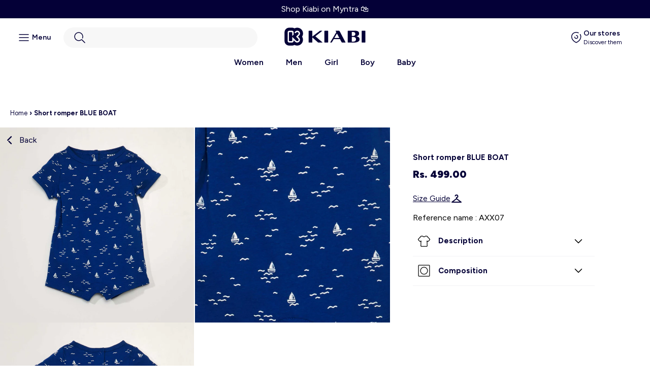

--- FILE ---
content_type: text/html; charset=utf-8
request_url: https://kiabi.in/products/short-romper-blue-boat
body_size: 35075
content:
<!doctype html>
<html lang="en" >
  <head>
    <script id="pandectes-rules">   /* PANDECTES-GDPR: DO NOT MODIFY AUTO GENERATED CODE OF THIS SCRIPT */      window.PandectesSettings = {"store":{"plan":"basic","theme":"Ecommerce/Algeriev1","primaryLocale":"fr","adminMode":false},"tsPublished":1687262742,"declaration":{"showPurpose":false,"showProvider":false,"showDateGenerated":true},"language":{"languageMode":"Single","fallbackLanguage":"fr","languageDetection":"browser","languagesSupported":[]},"texts":{"managed":{"headerText":{"fr":"Nous respectons votre vie privée"},"consentText":{"fr":"Ce site utilise des cookies pour vous garantir la meilleure expérience sur notre site."},"dismissButtonText":{"fr":"D'accord"},"linkText":{"fr":"Plus d'info."},"imprintText":{"fr":"Imprimer"},"preferencesButtonText":{"fr":"Préférences"},"allowButtonText":{"fr":"J'accepte"},"denyButtonText":{"fr":"Déclin"},"leaveSiteButtonText":{"fr":"Quitter ce site"},"cookiePolicyText":{"fr":"Politique de cookies"},"preferencesPopupTitleText":{"fr":"Gérer les préférences de consentement"},"preferencesPopupIntroText":{"fr":"Nous utilisons des cookies pour optimiser les fonctionnalités du site Web, analyser les performances et vous offrir une expérience personnalisée. Certains cookies sont indispensables au bon fonctionnement et au bon fonctionnement du site. Ces cookies ne peuvent pas être désactivés. Dans cette fenêtre, vous pouvez gérer votre préférence de cookies."},"preferencesPopupCloseButtonText":{"fr":"proche"},"preferencesPopupAcceptAllButtonText":{"fr":"Accepter tout"},"preferencesPopupRejectAllButtonText":{"fr":"Tout rejeter"},"preferencesPopupSaveButtonText":{"fr":"Enregistrer les préférences"},"accessSectionTitleText":{"fr":"Portabilité des données"},"accessSectionParagraphText":{"fr":"Vous avez le droit de pouvoir accéder à vos données à tout moment."},"rectificationSectionTitleText":{"fr":"Rectification des données"},"rectificationSectionParagraphText":{"fr":"Vous avez le droit de demander la mise à jour de vos données chaque fois que vous le jugez approprié."},"erasureSectionTitleText":{"fr":"Droit à l'oubli"},"erasureSectionParagraphText":{"fr":"Vous avez le droit de demander que toutes vos données soient effacées. Après cela, vous ne pourrez plus accéder à votre compte."},"declIntroText":{"fr":"Nous utilisons des cookies pour optimiser les fonctionnalités du site Web, analyser les performances et vous offrir une expérience personnalisée. Certains cookies sont indispensables au bon fonctionnement et au bon fonctionnement du site Web. Ces cookies ne peuvent pas être désactivés. Dans cette fenêtre, vous pouvez gérer vos préférences en matière de cookies."}},"categories":{"strictlyNecessaryCookiesTitleText":{"fr":"Cookies strictement nécessaires"},"functionalityCookiesTitleText":{"fr":"Cookies fonctionnels"},"performanceCookiesTitleText":{"fr":"Cookies de performances"},"targetingCookiesTitleText":{"fr":"Ciblage des cookies"},"unclassifiedCookiesTitleText":{"fr":"Cookies non classés"},"strictlyNecessaryCookiesDescriptionText":{"fr":"Ces cookies sont essentiels pour vous permettre de vous déplacer sur le site Web et d'utiliser ses fonctionnalités, telles que l'accès aux zones sécurisées du site Web. Le site Web ne peut pas fonctionner correctement sans ces cookies."},"functionalityCookiesDescriptionText":{"fr":"Ces cookies permettent au site de fournir des fonctionnalités et une personnalisation améliorées. Ils peuvent être définis par nous ou par des fournisseurs tiers dont nous avons ajouté les services à nos pages. Si vous n'autorisez pas ces cookies, certains ou tous ces services peuvent ne pas fonctionner correctement."},"performanceCookiesDescriptionText":{"fr":"Ces cookies nous permettent de surveiller et d'améliorer les performances de notre site Web. Par exemple, ils nous permettent de compter les visites, d'identifier les sources de trafic et de voir quelles parties du site sont les plus populaires."},"targetingCookiesDescriptionText":{"fr":"Ces cookies peuvent être installés via notre site par nos partenaires publicitaires. Ils peuvent être utilisés par ces sociétés pour établir un profil de vos intérêts et vous montrer des publicités pertinentes sur d'autres sites. Ils ne stockent pas directement d'informations personnelles, mais sont basés sur l'identification unique de votre navigateur et de votre appareil Internet. Si vous n'autorisez pas ces cookies, vous bénéficierez d'une publicité moins ciblée."},"unclassifiedCookiesDescriptionText":{"fr":"Les cookies non classés sont des cookies que nous sommes en train de classer avec les fournisseurs de cookies individuels."}},"auto":{"declName":{"fr":"Nom"},"declPath":{"fr":"Chemin"},"declType":{"fr":"Taper"},"declDomain":{"fr":"Domaine"},"declPurpose":{"fr":"But"},"declProvider":{"fr":"Fournisseur"},"declRetention":{"fr":"Rétention"},"declFirstParty":{"fr":"First-party"},"declThirdParty":{"fr":"Tierce personne"},"declSeconds":{"fr":"secondes"},"declMinutes":{"fr":"minutes"},"declHours":{"fr":"heures"},"declDays":{"fr":"jours"},"declMonths":{"fr":"mois"},"declYears":{"fr":"années"},"declSession":{"fr":"Session"},"cookiesDetailsText":{"fr":"Détails des cookies"},"preferencesPopupAlwaysAllowedText":{"fr":"Toujours permis"},"submitButton":{"fr":"Soumettre"},"submittingButton":{"fr":"Soumission..."},"cancelButton":{"fr":"Annuler"},"guestsSupportInfoText":{"fr":"Veuillez vous connecter avec votre compte client pour continuer."},"guestsSupportEmailPlaceholder":{"fr":"Adresse e-mail"},"guestsSupportEmailValidationError":{"fr":"L'email n'est pas valide"},"guestsSupportEmailSuccessTitle":{"fr":"Merci pour votre requête"},"guestsSupportEmailFailureTitle":{"fr":"Un problème est survenu"},"guestsSupportEmailSuccessMessage":{"fr":"Si vous êtes inscrit en tant que client de ce magasin, vous recevrez bientôt un e-mail avec des instructions sur la marche à suivre."},"guestsSupportEmailFailureMessage":{"fr":"Votre demande n'a pas été soumise. Veuillez réessayer et si le problème persiste, contactez le propriétaire du magasin pour obtenir de l'aide."},"confirmationSuccessTitle":{"fr":"Votre demande est vérifiée"},"confirmationFailureTitle":{"fr":"Un problème est survenu"},"confirmationSuccessMessage":{"fr":"Nous reviendrons rapidement vers vous quant à votre demande."},"confirmationFailureMessage":{"fr":"Votre demande n'a pas été vérifiée. Veuillez réessayer et si le problème persiste, contactez le propriétaire du magasin pour obtenir de l'aide"},"consentSectionTitleText":{"fr":"Votre consentement aux cookies"},"consentSectionNoConsentText":{"fr":"Vous n'avez pas consenti à la politique de cookies de ce site Web."},"consentSectionConsentedText":{"fr":"Vous avez consenti à la politique de cookies de ce site Web sur"},"consentStatus":{"fr":"Préférence de consentement"},"consentDate":{"fr":"Date de consentement"},"consentId":{"fr":"ID de consentement"},"consentSectionChangeConsentActionText":{"fr":"Modifier la préférence de consentement"},"accessSectionGDPRRequestsActionText":{"fr":"Demandes des personnes concernées"},"accessSectionAccountInfoActionText":{"fr":"Données personnelles"},"accessSectionOrdersRecordsActionText":{"fr":"Ordres"},"accessSectionDownloadReportActionText":{"fr":"Tout télécharger"},"rectificationCommentPlaceholder":{"fr":"Décrivez ce que vous souhaitez mettre à jour"},"rectificationCommentValidationError":{"fr":"Un commentaire est requis"},"rectificationSectionEditAccountActionText":{"fr":"Demander une mise à jour"},"erasureSectionRequestDeletionActionText":{"fr":"Demander la suppression des données personnelles"}}},"library":{"previewMode":false,"fadeInTimeout":0,"defaultBlocked":7,"showLink":true,"showImprintLink":false,"enabled":true,"cookie":{"name":"_pandectes_gdpr","expiryDays":365,"secure":true},"dismissOnScroll":false,"dismissOnWindowClick":false,"dismissOnTimeout":false,"palette":{"popup":{"background":"#FFFFFF","backgroundForCalculations":{"a":1,"b":255,"g":255,"r":255},"text":"#000000"},"button":{"background":"transparent","backgroundForCalculations":{"a":1,"b":255,"g":255,"r":255},"text":"#000000","textForCalculation":{"a":1,"b":0,"g":0,"r":0},"border":"#000000"}},"content":{"href":"https://kiabi.dz/CGU","imprintHref":"/","close":"&#10005;","target":"_blank","logo":"<img class=\"cc-banner-logo\" height=\"40\" width=\"40\" src=\"https://cdn.shopify.com/s/files/1/0594/9335/1477/t/4/assets/pandectes-logo.png?v=1683276428\" alt=\"Kiabi Algérie\" />"},"window":"<div role=\"dialog\" aria-live=\"polite\" aria-label=\"cookieconsent\" aria-describedby=\"cookieconsent:desc\" id=\"pandectes-banner\" class=\"cc-window-wrapper cc-bottom-wrapper\"><div class=\"pd-cookie-banner-window cc-window {{classes}}\"><!--googleoff: all-->{{children}}<!--googleon: all--></div></div>","compliance":{"opt-both":"<div class=\"cc-compliance cc-highlight\">{{deny}}{{allow}}</div>"},"type":"opt-both","layouts":{"basic":"{{logo}}{{messagelink}}{{compliance}}{{close}}"},"position":"bottom","theme":"wired","revokable":false,"animateRevokable":false,"revokableReset":false,"revokableLogoUrl":"https://cdn.shopify.com/s/files/1/0594/9335/1477/t/4/assets/pandectes-reopen-logo.png?v=1683276430","revokablePlacement":"bottom-left","revokableMarginHorizontal":15,"revokableMarginVertical":15,"static":false,"autoAttach":true,"hasTransition":true,"blacklistPage":[""]},"geolocation":{"brOnly":false,"caOnly":false,"euOnly":false,"jpOnly":false,"thOnly":false,"canadaOnly":false,"globalVisibility":true},"dsr":{"guestsSupport":false,"accessSectionDownloadReportAuto":false},"banner":{"resetTs":1683276232,"extraCss":"        .cc-banner-logo {max-width: 24em!important;}    @media(min-width: 768px) {.cc-window.cc-floating{max-width: 24em!important;width: 24em!important;}}    .cc-message, .cc-header, .cc-logo {text-align: left}    .cc-window-wrapper{z-index: 2147483647;}    .cc-window{z-index: 2147483647;font-family: inherit;}    .cc-header{font-family: inherit;}    .pd-cp-ui{font-family: inherit; background-color: #FFFFFF;color:#000000;}    .pd-cp-btn{}    input + .pd-cp-preferences-slider{background-color: rgba(0, 0, 0, 0.3)}    .pd-cp-scrolling-section::-webkit-scrollbar{background-color: rgba(0, 0, 0, 0.3)}    input:checked + .pd-cp-preferences-slider{background-color: rgba(0, 0, 0, 1)}    .pd-cp-scrolling-section::-webkit-scrollbar-thumb {background-color: rgba(0, 0, 0, 1)}    .pd-cp-ui-close{color:#000000;}    .pd-cp-preferences-slider:before{background-color: #FFFFFF}    .pd-cp-title:before {border-color: #000000!important}    .pd-cp-preferences-slider{background-color:#000000}    .pd-cp-toggle{color:#000000!important}    @media(max-width:699px) {.pd-cp-ui-close-top svg {fill: #000000}}    .pd-cp-toggle:hover,.pd-cp-toggle:visited,.pd-cp-toggle:active{color:#000000!important}    .pd-cookie-banner-window {box-shadow: 0 0 18px rgb(0 0 0 / 20%);}  ","customJavascript":null,"showPoweredBy":false,"isActive":true,"implicitSavePreferences":false,"cookieIcon":false,"blockBots":false,"showCookiesDetails":true,"cookiesBlockedByDefault":"7","hasTransition":true,"blockingPage":false,"showOnlyLandingPage":false,"leaveSiteUrl":"https://www.google.com","linkRespectStoreLang":false},"cookies":{"0":[{"name":"_cmp_a","domain":".kiabi.dz","path":"/","provider":"Shopify","firstParty":true,"retention":"24 hour(s)","expires":24,"unit":"declHours","purpose":{"fr":"Used for managing customer privacy settings."}},{"name":"keep_alive","domain":"kiabi.dz","path":"/","provider":"Shopify","firstParty":true,"retention":"30 minute(s)","expires":30,"unit":"declMinutes","purpose":{"fr":"Used in connection with buyer localization."}},{"name":"_secure_session_id","domain":"kiabi.dz","path":"/","provider":"Shopify","firstParty":true,"retention":"24 hour(s)","expires":24,"unit":"declHours","purpose":{"fr":"Used in connection with navigation through a storefront."}},{"name":"secure_customer_sig","domain":"kiabi.dz","path":"/","provider":"Shopify","firstParty":true,"retention":"1 year(s)","expires":1,"unit":"declYears","purpose":{"fr":"Used in connection with customer login."}},{"name":"localization","domain":"kiabi.dz","path":"/","provider":"Shopify","firstParty":true,"retention":"1 year(s)","expires":1,"unit":"declYears","purpose":{"fr":"Shopify store localization"}}],"1":[],"2":[{"name":"_y","domain":".kiabi.dz","path":"/","provider":"Shopify","firstParty":true,"retention":"1 year(s)","expires":1,"unit":"declYears","purpose":{"fr":"Shopify analytics."}},{"name":"_shopify_y","domain":".kiabi.dz","path":"/","provider":"Shopify","firstParty":true,"retention":"1 year(s)","expires":1,"unit":"declYears","purpose":{"fr":"Shopify analytics."}},{"name":"_landing_page","domain":".kiabi.dz","path":"/","provider":"Shopify","firstParty":true,"retention":"14 day(s)","expires":14,"unit":"declSession","purpose":{"fr":"Tracks landing pages."}},{"name":"_shopify_s","domain":".kiabi.dz","path":"/","provider":"Shopify","firstParty":true,"retention":"30 minute(s)","expires":30,"unit":"declMinutes","purpose":{"fr":"Shopify analytics."}},{"name":"_shopify_sa_t","domain":".kiabi.dz","path":"/","provider":"Shopify","firstParty":true,"retention":"30 minute(s)","expires":30,"unit":"declMinutes","purpose":{"fr":"Shopify analytics relating to marketing & referrals."}},{"name":"_shopify_sa_p","domain":".kiabi.dz","path":"/","provider":"Shopify","firstParty":true,"retention":"30 minute(s)","expires":30,"unit":"declMinutes","purpose":{"fr":"Shopify analytics relating to marketing & referrals."}},{"name":"_orig_referrer","domain":".kiabi.dz","path":"/","provider":"Shopify","firstParty":true,"retention":"14 day(s)","expires":14,"unit":"declSession","purpose":{"fr":"Tracks landing pages."}},{"name":"_s","domain":".kiabi.dz","path":"/","provider":"Shopify","firstParty":true,"retention":"30 minute(s)","expires":30,"unit":"declMinutes","purpose":{"fr":"Shopify analytics."}}],"4":[],"8":[]},"blocker":{"isActive":false,"googleConsentMode":{"id":"","analyticsId":"","isActive":false,"adStorageCategory":4,"analyticsStorageCategory":2,"personalizationStorageCategory":1,"functionalityStorageCategory":1,"customEvent":true,"securityStorageCategory":0,"redactData":true,"urlPassthrough":false},"facebookPixel":{"id":"","isActive":false,"ldu":false},"rakuten":{"isActive":false,"cmp":false,"ccpa":false},"gpcIsActive":false,"defaultBlocked":7,"patterns":{"whiteList":[],"blackList":{"1":[],"2":[],"4":[],"8":[]},"iframesWhiteList":[],"iframesBlackList":{"1":[],"2":[],"4":[],"8":[]},"beaconsWhiteList":[],"beaconsBlackList":{"1":[],"2":[],"4":[],"8":[]}}}}      !function(){"use strict";window.PandectesRules=window.PandectesRules||{},window.PandectesRules.manualBlacklist={1:[],2:[],4:[]},window.PandectesRules.blacklistedIFrames={1:[],2:[],4:[]},window.PandectesRules.blacklistedCss={1:[],2:[],4:[]},window.PandectesRules.blacklistedBeacons={1:[],2:[],4:[]};var e="javascript/blocked",t="_pandectes_gdpr";function n(e){return new RegExp(e.replace(/[/\\.+?$()]/g,"\\$&").replace("*","(.*)"))}var r=function(e){try{return JSON.parse(e)}catch(e){return!1}},a=function(e){var t=arguments.length>1&&void 0!==arguments[1]?arguments[1]:"log",n=new URLSearchParams(window.location.search);n.get("log")&&console[t]("PandectesRules: ".concat(e))};function i(e,t){var n=Object.keys(e);if(Object.getOwnPropertySymbols){var r=Object.getOwnPropertySymbols(e);t&&(r=r.filter((function(t){return Object.getOwnPropertyDescriptor(e,t).enumerable}))),n.push.apply(n,r)}return n}function s(e){for(var t=1;t<arguments.length;t++){var n=null!=arguments[t]?arguments[t]:{};t%2?i(Object(n),!0).forEach((function(t){o(e,t,n[t])})):Object.getOwnPropertyDescriptors?Object.defineProperties(e,Object.getOwnPropertyDescriptors(n)):i(Object(n)).forEach((function(t){Object.defineProperty(e,t,Object.getOwnPropertyDescriptor(n,t))}))}return e}function o(e,t,n){return t in e?Object.defineProperty(e,t,{value:n,enumerable:!0,configurable:!0,writable:!0}):e[t]=n,e}function c(e,t){return function(e){if(Array.isArray(e))return e}(e)||function(e,t){var n=null==e?null:"undefined"!=typeof Symbol&&e[Symbol.iterator]||e["@@iterator"];if(null==n)return;var r,a,i=[],s=!0,o=!1;try{for(n=n.call(e);!(s=(r=n.next()).done)&&(i.push(r.value),!t||i.length!==t);s=!0);}catch(e){o=!0,a=e}finally{try{s||null==n.return||n.return()}finally{if(o)throw a}}return i}(e,t)||u(e,t)||function(){throw new TypeError("Invalid attempt to destructure non-iterable instance.\nIn order to be iterable, non-array objects must have a [Symbol.iterator]() method.")}()}function l(e){return function(e){if(Array.isArray(e))return d(e)}(e)||function(e){if("undefined"!=typeof Symbol&&null!=e[Symbol.iterator]||null!=e["@@iterator"])return Array.from(e)}(e)||u(e)||function(){throw new TypeError("Invalid attempt to spread non-iterable instance.\nIn order to be iterable, non-array objects must have a [Symbol.iterator]() method.")}()}function u(e,t){if(e){if("string"==typeof e)return d(e,t);var n=Object.prototype.toString.call(e).slice(8,-1);return"Object"===n&&e.constructor&&(n=e.constructor.name),"Map"===n||"Set"===n?Array.from(e):"Arguments"===n||/^(?:Ui|I)nt(?:8|16|32)(?:Clamped)?Array$/.test(n)?d(e,t):void 0}}function d(e,t){(null==t||t>e.length)&&(t=e.length);for(var n=0,r=new Array(t);n<t;n++)r[n]=e[n];return r}var f="Pandectes"===window.navigator.userAgent;a("userAgent -> ".concat(window.navigator.userAgent.substring(0,50)));var p=function(){var e,n=arguments.length>0&&void 0!==arguments[0]?arguments[0]:t,a="; "+document.cookie,i=a.split("; "+n+"=");if(i.length<2)e={};else{var s=i.pop(),o=s.split(";");e=window.atob(o.shift())}var c=r(e);return!1!==c?c:e}(),g=window.PandectesSettings,y=g.banner.isActive,h=g.blocker.defaultBlocked,m=p&&null!==p.preferences&&void 0!==p.preferences?p.preferences:null,w=y?null===m?h:m:0,b={1:0==(1&w),2:0==(2&w),4:0==(4&w)},v=window.PandectesSettings.blocker.patterns,k=v.blackList,L=v.whiteList,S=v.iframesBlackList,P=v.iframesWhiteList,A=v.beaconsBlackList,C=v.beaconsWhiteList,_={blackList:[],whiteList:[],iframesBlackList:{1:[],2:[],4:[],8:[]},iframesWhiteList:[],beaconsBlackList:{1:[],2:[],4:[],8:[]},beaconsWhiteList:[]};[1,2,4].map((function(e){var t;b[e]||((t=_.blackList).push.apply(t,l(k[e].length?k[e].map(n):[])),_.iframesBlackList[e]=S[e].length?S[e].map(n):[],_.beaconsBlackList[e]=A[e].length?A[e].map(n):[])})),_.whiteList=L.length?L.map(n):[],_.iframesWhiteList=P.length?P.map(n):[],_.beaconsWhiteList=C.length?C.map(n):[];var B={scripts:[],iframes:{1:[],2:[],4:[]},beacons:{1:[],2:[],4:[]},css:{1:[],2:[],4:[]}},O=function(t,n){return t&&(!n||n!==e)&&(!_.blackList||_.blackList.some((function(e){return e.test(t)})))&&(!_.whiteList||_.whiteList.every((function(e){return!e.test(t)})))},E=function(e){var t=e.getAttribute("src");return _.blackList&&_.blackList.every((function(e){return!e.test(t)}))||_.whiteList&&_.whiteList.some((function(e){return e.test(t)}))},I=function(e,t){var n=_.iframesBlackList[t],r=_.iframesWhiteList;return e&&(!n||n.some((function(t){return t.test(e)})))&&(!r||r.every((function(t){return!t.test(e)})))},j=function(e,t){var n=_.beaconsBlackList[t],r=_.beaconsWhiteList;return e&&(!n||n.some((function(t){return t.test(e)})))&&(!r||r.every((function(t){return!t.test(e)})))},R=new MutationObserver((function(e){for(var t=0;t<e.length;t++)for(var n=e[t].addedNodes,r=0;r<n.length;r++){var a=n[r],i=a.dataset&&a.dataset.cookiecategory;if(1===a.nodeType&&"LINK"===a.tagName){var s=a.dataset&&a.dataset.href;if(s&&i)switch(i){case"functionality":case"C0001":B.css[1].push(s);break;case"performance":case"C0002":B.css[2].push(s);break;case"targeting":case"C0003":B.css[4].push(s)}}}})),T=new MutationObserver((function(t){for(var n=0;n<t.length;n++)for(var r=t[n].addedNodes,a=function(t){var n=r[t],a=n.src||n.dataset&&n.dataset.src,i=n.dataset&&n.dataset.cookiecategory;if(1===n.nodeType&&"IFRAME"===n.tagName){if(a){var s=!1;I(a,1)||"functionality"===i||"C0001"===i?(s=!0,B.iframes[1].push(a)):I(a,2)||"performance"===i||"C0002"===i?(s=!0,B.iframes[2].push(a)):(I(a,4)||"targeting"===i||"C0003"===i)&&(s=!0,B.iframes[4].push(a)),s&&(n.removeAttribute("src"),n.setAttribute("data-src",a))}}else if(1===n.nodeType&&"IMG"===n.tagName){if(a){var o=!1;j(a,1)?(o=!0,B.beacons[1].push(a)):j(a,2)?(o=!0,B.beacons[2].push(a)):j(a,4)&&(o=!0,B.beacons[4].push(a)),o&&(n.removeAttribute("src"),n.setAttribute("data-src",a))}}else if(1===n.nodeType&&"LINK"===n.tagName){var c=n.dataset&&n.dataset.href;if(c&&i)switch(i){case"functionality":case"C0001":B.css[1].push(c);break;case"performance":case"C0002":B.css[2].push(c);break;case"targeting":case"C0003":B.css[4].push(c)}}else if(1===n.nodeType&&"SCRIPT"===n.tagName){var l=n.type,u=!1;if(O(a,l))u=!0;else if(a&&i)switch(i){case"functionality":case"C0001":u=!0,window.PandectesRules.manualBlacklist[1].push(a);break;case"performance":case"C0002":u=!0,window.PandectesRules.manualBlacklist[2].push(a);break;case"targeting":case"C0003":u=!0,window.PandectesRules.manualBlacklist[4].push(a)}if(u){B.scripts.push([n,l]),n.type=e;n.addEventListener("beforescriptexecute",(function t(r){n.getAttribute("type")===e&&r.preventDefault(),n.removeEventListener("beforescriptexecute",t)})),n.parentElement&&n.parentElement.removeChild(n)}}},i=0;i<r.length;i++)a(i)})),x=document.createElement,N={src:Object.getOwnPropertyDescriptor(HTMLScriptElement.prototype,"src"),type:Object.getOwnPropertyDescriptor(HTMLScriptElement.prototype,"type")};window.PandectesRules.unblockCss=function(e){var t=B.css[e]||[];t.length&&a("Unblocking CSS for ".concat(e)),t.forEach((function(e){var t=document.querySelector('link[data-href^="'.concat(e,'"]'));t.removeAttribute("data-href"),t.href=e})),B.css[e]=[]},window.PandectesRules.unblockIFrames=function(e){var t=B.iframes[e]||[];t.length&&a("Unblocking IFrames for ".concat(e)),_.iframesBlackList[e]=[],t.forEach((function(e){var t=document.querySelector('iframe[data-src^="'.concat(e,'"]'));t.removeAttribute("data-src"),t.src=e})),B.iframes[e]=[]},window.PandectesRules.unblockBeacons=function(e){var t=B.beacons[e]||[];t.length&&a("Unblocking Beacons for ".concat(e)),_.beaconsBlackList[e]=[],t.forEach((function(e){var t=document.querySelector('img[data-src^="'.concat(e,'"]'));t.removeAttribute("data-src"),t.src=e})),B.beacons[e]=[]},window.PandectesRules.unblock=function(t){t.length<1?(_.blackList=[],_.whiteList=[],_.iframesBlackList=[],_.iframesWhiteList=[]):(_.blackList&&(_.blackList=_.blackList.filter((function(e){return t.every((function(t){return"string"==typeof t?!e.test(t):t instanceof RegExp?e.toString()!==t.toString():void 0}))}))),_.whiteList&&(_.whiteList=[].concat(l(_.whiteList),l(t.map((function(e){if("string"==typeof e){var t=".*"+n(e)+".*";if(_.whiteList.every((function(e){return e.toString()!==t.toString()})))return new RegExp(t)}else if(e instanceof RegExp&&_.whiteList.every((function(t){return t.toString()!==e.toString()})))return e;return null})).filter(Boolean)))));for(var r=document.querySelectorAll('script[type="'.concat(e,'"]')),i=0;i<r.length;i++){var s=r[i];E(s)&&(B.scripts.push([s,"application/javascript"]),s.parentElement.removeChild(s))}var o=0;l(B.scripts).forEach((function(e,t){var n=c(e,2),r=n[0],a=n[1];if(E(r)){for(var i=document.createElement("script"),s=0;s<r.attributes.length;s++){var l=r.attributes[s];"src"!==l.name&&"type"!==l.name&&i.setAttribute(l.name,r.attributes[s].value)}i.setAttribute("src",r.src),i.setAttribute("type",a||"application/javascript"),document.head.appendChild(i),B.scripts.splice(t-o,1),o++}})),0==_.blackList.length&&0===_.iframesBlackList[1].length&&0===_.iframesBlackList[2].length&&0===_.iframesBlackList[4].length&&0===_.beaconsBlackList[1].length&&0===_.beaconsBlackList[2].length&&0===_.beaconsBlackList[4].length&&(a("Disconnecting observers"),T.disconnect(),R.disconnect())};var M,D,W=window.PandectesSettings.store.adminMode,F=window.PandectesSettings.blocker;M=function(){!function(){var e=window.Shopify.trackingConsent;try{var t=W&&!window.Shopify.AdminBarInjector,n={preferences:0==(1&w)||f||t,analytics:0==(2&w)||f||t,marketing:0==(4&w)||f||t};e.firstPartyMarketingAllowed()===n.marketing&&e.analyticsProcessingAllowed()===n.analytics&&e.preferencesProcessingAllowed()===n.preferences||e.setTrackingConsent(n,(function(e){e&&e.error?a("Shopify.customerPrivacy API - failed to setTrackingConsent"):a("Shopify.customerPrivacy API - setTrackingConsent(".concat(JSON.stringify(n),")"))}))}catch(e){a("Shopify.customerPrivacy API - exception")}}(),function(){var e=window.Shopify.trackingConsent,t=e.currentVisitorConsent();if(F.gpcIsActive&&"CCPA"===e.getRegulation()&&"no"===t.gpc&&"yes"!==t.sale_of_data){var n={sale_of_data:!1};e.setTrackingConsent(n,(function(e){e&&e.error?a("Shopify.customerPrivacy API - failed to setTrackingConsent({".concat(JSON.stringify(n),")")):a("Shopify.customerPrivacy API - setTrackingConsent(".concat(JSON.stringify(n),")"))}))}}()},D=null,window.Shopify&&window.Shopify.loadFeatures&&window.Shopify.trackingConsent?M():D=setInterval((function(){window.Shopify&&window.Shopify.loadFeatures&&(clearInterval(D),window.Shopify.loadFeatures([{name:"consent-tracking-api",version:"0.1"}],(function(e){e?a("Shopify.customerPrivacy API - failed to load"):(a("Shopify.customerPrivacy API - loaded"),M())})))}),10);var z=window.PandectesSettings,U=z.banner.isActive,q=z.blocker.googleConsentMode,J=q.isActive,H=q.customEvent,$=q.redactData,G=q.urlPassthrough,K=q.adStorageCategory,V=q.analyticsStorageCategory,Y=q.functionalityStorageCategory,Q=q.personalizationStorageCategory,X=q.securityStorageCategory;function Z(){window.dataLayer.push(arguments)}window.dataLayer=window.dataLayer||[];var ee,te,ne={hasInitialized:!1,ads_data_redaction:!1,url_passthrough:!1,storage:{ad_storage:"granted",analytics_storage:"granted",functionality_storage:"granted",personalization_storage:"granted",security_storage:"granted",wait_for_update:500}};if(U&&J){var re=0==(w&K)?"granted":"denied",ae=0==(w&V)?"granted":"denied",ie=0==(w&Y)?"granted":"denied",se=0==(w&Q)?"granted":"denied",oe=0==(w&X)?"granted":"denied";ne.hasInitialized=!0,ne.ads_data_redaction="denied"===re&&$,ne.url_passthrough=G,ne.storage.ad_storage=re,ne.storage.analytics_storage=ae,ne.storage.functionality_storage=ie,ne.storage.personalization_storage=se,ne.storage.security_storage=oe,ne.ads_data_redaction&&Z("set","ads_data_redaction",ne.ads_data_redaction),ne.url_passthrough&&Z("set","url_passthrough",ne.url_passthrough),Z("consent","default",ne.storage),H&&(te=7===(ee=w)?"deny":0===ee?"allow":"mixed",window.dataLayer.push({event:"Pandectes_Consent_Update",pandectes_status:te,pandectes_categories:{C0000:"allow",C0001:b[1]?"allow":"deny",C0002:b[2]?"allow":"deny",C0003:b[4]?"allow":"deny"}})),a("Google consent mode initialized")}window.PandectesRules.gcm=ne;var ce=window.PandectesSettings,le=ce.banner.isActive,ue=ce.blocker.isActive;a("Blocker -> "+(ue?"Active":"Inactive")),a("Banner -> "+(le?"Active":"Inactive")),a("ActualPrefs -> "+w);var de=null===m&&/\/checkouts\//.test(window.location.pathname);0!==w&&!1===f&&ue&&!de?(a("Blocker will execute"),document.createElement=function(){for(var t=arguments.length,n=new Array(t),r=0;r<t;r++)n[r]=arguments[r];if("script"!==n[0].toLowerCase())return x.bind?x.bind(document).apply(void 0,n):x;var a=x.bind(document).apply(void 0,n);try{Object.defineProperties(a,{src:s(s({},N.src),{},{set:function(t){O(t,a.type)&&N.type.set.call(this,e),N.src.set.call(this,t)}}),type:s(s({},N.type),{},{get:function(){var t=N.type.get.call(this);return t===e||O(this.src,t)?null:t},set:function(t){var n=O(a.src,a.type)?e:t;N.type.set.call(this,n)}})}),a.setAttribute=function(t,n){if("type"===t){var r=O(a.src,a.type)?e:n;N.type.set.call(a,r)}else"src"===t?(O(n,a.type)&&N.type.set.call(a,e),N.src.set.call(a,n)):HTMLScriptElement.prototype.setAttribute.call(a,t,n)}}catch(e){console.warn("Yett: unable to prevent script execution for script src ",a.src,".\n",'A likely cause would be because you are using a third-party browser extension that monkey patches the "document.createElement" function.')}return a},T.observe(document.documentElement,{childList:!0,subtree:!0}),R.observe(document.documentElement,{childList:!0,subtree:!0})):a("Blocker will not execute")}();
</script>
    <meta charset="utf-8">
    <meta http-equiv="X-UA-Compatible" content="IE=edge">
    <meta name="viewport" content="width=device-width,initial-scale=1">
    <meta name="theme-color" content="">

    <link rel="canonical" href="https://kiabi.in/products/short-romper-blue-boat">
    <link
      rel="preconnect"
      href="https://cdn.shopify.com"
      crossorigin>
      <link rel="preconnect" href="https://fonts.googleapis.com">
      <link rel="preconnect" href="https://fonts.gstatic.com" crossorigin>
      <link href="https://fonts.googleapis.com/css2?family=Figtree:ital,wght@0,300..900;1,300..900&family=Inter:ital,opsz,wght@0,14..32,100..900;1,14..32,100..900&display=swap" rel="stylesheet"><link
        rel="icon"
        type="image/png"
        href="//kiabi.in/cdn/shop/files/favicon-kiabi_22827205-2e99-42f4-9553-47c65ab5a037.png?crop=center&height=32&v=1764056581&width=32"><link rel="preconnect" href="https://fonts.shopifycdn.com" crossorigin><title>
      Short romper BLUE BOAT

        &ndash; Kiabi Inde</title>

    
      <meta name="description" content="Reference name : AXX07">
    

    

<meta property="og:site_name" content="Kiabi Inde">
<meta property="og:url" content="https://kiabi.in/products/short-romper-blue-boat">
<meta property="og:title" content="Short romper BLUE BOAT">
<meta property="og:type" content="product">
<meta property="og:description" content="Reference name : AXX07"><meta property="og:image" content="http://kiabi.in/cdn/shop/files/AXX07_2_ZC1.jpg?v=1713427246">
  <meta property="og:image:secure_url" content="https://kiabi.in/cdn/shop/files/AXX07_2_ZC1.jpg?v=1713427246">
  <meta property="og:image:width" content="2000">
  <meta property="og:image:height" content="2000"><meta property="og:price:amount" content="499.00">
  <meta property="og:price:currency" content="INR"><meta name="twitter:card" content="summary_large_image">
<meta name="twitter:title" content="Short romper BLUE BOAT">
<meta name="twitter:description" content="Reference name : AXX07">


    <script>window.performance && window.performance.mark && window.performance.mark('shopify.content_for_header.start');</script><meta id="shopify-digital-wallet" name="shopify-digital-wallet" content="/63048319153/digital_wallets/dialog">
<meta id="in-context-paypal-metadata" data-shop-id="63048319153" data-venmo-supported="false" data-environment="production" data-locale="en_US" data-paypal-v4="true" data-currency="INR">
<link rel="alternate" type="application/json+oembed" href="https://kiabi.in/products/short-romper-blue-boat.oembed">
<script async="async" src="/checkouts/internal/preloads.js?locale=en-FR"></script>
<script id="shopify-features" type="application/json">{"accessToken":"3cd3c256a86985d4914808791714d7e4","betas":["rich-media-storefront-analytics"],"domain":"kiabi.in","predictiveSearch":true,"shopId":63048319153,"locale":"en"}</script>
<script>var Shopify = Shopify || {};
Shopify.shop = "kiabi-inde.myshopify.com";
Shopify.locale = "en";
Shopify.currency = {"active":"INR","rate":"1.0"};
Shopify.country = "FR";
Shopify.theme = {"name":"Ecommerce\/Kiabify-Inde","id":148089602225,"schema_name":"Kiabi Franchise","schema_version":"1.0","theme_store_id":null,"role":"main"};
Shopify.theme.handle = "null";
Shopify.theme.style = {"id":null,"handle":null};
Shopify.cdnHost = "kiabi.in/cdn";
Shopify.routes = Shopify.routes || {};
Shopify.routes.root = "/";</script>
<script type="module">!function(o){(o.Shopify=o.Shopify||{}).modules=!0}(window);</script>
<script>!function(o){function n(){var o=[];function n(){o.push(Array.prototype.slice.apply(arguments))}return n.q=o,n}var t=o.Shopify=o.Shopify||{};t.loadFeatures=n(),t.autoloadFeatures=n()}(window);</script>
<script id="shop-js-analytics" type="application/json">{"pageType":"product"}</script>
<script defer="defer" async type="module" src="//kiabi.in/cdn/shopifycloud/shop-js/modules/v2/client.init-shop-cart-sync_BdyHc3Nr.en.esm.js"></script>
<script defer="defer" async type="module" src="//kiabi.in/cdn/shopifycloud/shop-js/modules/v2/chunk.common_Daul8nwZ.esm.js"></script>
<script type="module">
  await import("//kiabi.in/cdn/shopifycloud/shop-js/modules/v2/client.init-shop-cart-sync_BdyHc3Nr.en.esm.js");
await import("//kiabi.in/cdn/shopifycloud/shop-js/modules/v2/chunk.common_Daul8nwZ.esm.js");

  window.Shopify.SignInWithShop?.initShopCartSync?.({"fedCMEnabled":true,"windoidEnabled":true});

</script>
<script>(function() {
  var isLoaded = false;
  function asyncLoad() {
    if (isLoaded) return;
    isLoaded = true;
    var urls = ["https:\/\/cdn.nfcube.com\/instafeed-5af37ffa97cca60314d92c8d94dd5967.js?shop=kiabi-inde.myshopify.com"];
    for (var i = 0; i < urls.length; i++) {
      var s = document.createElement('script');
      s.type = 'text/javascript';
      s.async = true;
      s.src = urls[i];
      var x = document.getElementsByTagName('script')[0];
      x.parentNode.insertBefore(s, x);
    }
  };
  if(window.attachEvent) {
    window.attachEvent('onload', asyncLoad);
  } else {
    window.addEventListener('load', asyncLoad, false);
  }
})();</script>
<script id="__st">var __st={"a":63048319153,"offset":19800,"reqid":"f11f6593-a314-4c4f-b880-0974f6fc202f-1768990807","pageurl":"kiabi.in\/products\/short-romper-blue-boat","u":"04dc04149635","p":"product","rtyp":"product","rid":7816275460273};</script>
<script>window.ShopifyPaypalV4VisibilityTracking = true;</script>
<script id="captcha-bootstrap">!function(){'use strict';const t='contact',e='account',n='new_comment',o=[[t,t],['blogs',n],['comments',n],[t,'customer']],c=[[e,'customer_login'],[e,'guest_login'],[e,'recover_customer_password'],[e,'create_customer']],r=t=>t.map((([t,e])=>`form[action*='/${t}']:not([data-nocaptcha='true']) input[name='form_type'][value='${e}']`)).join(','),a=t=>()=>t?[...document.querySelectorAll(t)].map((t=>t.form)):[];function s(){const t=[...o],e=r(t);return a(e)}const i='password',u='form_key',d=['recaptcha-v3-token','g-recaptcha-response','h-captcha-response',i],f=()=>{try{return window.sessionStorage}catch{return}},m='__shopify_v',_=t=>t.elements[u];function p(t,e,n=!1){try{const o=window.sessionStorage,c=JSON.parse(o.getItem(e)),{data:r}=function(t){const{data:e,action:n}=t;return t[m]||n?{data:e,action:n}:{data:t,action:n}}(c);for(const[e,n]of Object.entries(r))t.elements[e]&&(t.elements[e].value=n);n&&o.removeItem(e)}catch(o){console.error('form repopulation failed',{error:o})}}const l='form_type',E='cptcha';function T(t){t.dataset[E]=!0}const w=window,h=w.document,L='Shopify',v='ce_forms',y='captcha';let A=!1;((t,e)=>{const n=(g='f06e6c50-85a8-45c8-87d0-21a2b65856fe',I='https://cdn.shopify.com/shopifycloud/storefront-forms-hcaptcha/ce_storefront_forms_captcha_hcaptcha.v1.5.2.iife.js',D={infoText:'Protected by hCaptcha',privacyText:'Privacy',termsText:'Terms'},(t,e,n)=>{const o=w[L][v],c=o.bindForm;if(c)return c(t,g,e,D).then(n);var r;o.q.push([[t,g,e,D],n]),r=I,A||(h.body.append(Object.assign(h.createElement('script'),{id:'captcha-provider',async:!0,src:r})),A=!0)});var g,I,D;w[L]=w[L]||{},w[L][v]=w[L][v]||{},w[L][v].q=[],w[L][y]=w[L][y]||{},w[L][y].protect=function(t,e){n(t,void 0,e),T(t)},Object.freeze(w[L][y]),function(t,e,n,w,h,L){const[v,y,A,g]=function(t,e,n){const i=e?o:[],u=t?c:[],d=[...i,...u],f=r(d),m=r(i),_=r(d.filter((([t,e])=>n.includes(e))));return[a(f),a(m),a(_),s()]}(w,h,L),I=t=>{const e=t.target;return e instanceof HTMLFormElement?e:e&&e.form},D=t=>v().includes(t);t.addEventListener('submit',(t=>{const e=I(t);if(!e)return;const n=D(e)&&!e.dataset.hcaptchaBound&&!e.dataset.recaptchaBound,o=_(e),c=g().includes(e)&&(!o||!o.value);(n||c)&&t.preventDefault(),c&&!n&&(function(t){try{if(!f())return;!function(t){const e=f();if(!e)return;const n=_(t);if(!n)return;const o=n.value;o&&e.removeItem(o)}(t);const e=Array.from(Array(32),(()=>Math.random().toString(36)[2])).join('');!function(t,e){_(t)||t.append(Object.assign(document.createElement('input'),{type:'hidden',name:u})),t.elements[u].value=e}(t,e),function(t,e){const n=f();if(!n)return;const o=[...t.querySelectorAll(`input[type='${i}']`)].map((({name:t})=>t)),c=[...d,...o],r={};for(const[a,s]of new FormData(t).entries())c.includes(a)||(r[a]=s);n.setItem(e,JSON.stringify({[m]:1,action:t.action,data:r}))}(t,e)}catch(e){console.error('failed to persist form',e)}}(e),e.submit())}));const S=(t,e)=>{t&&!t.dataset[E]&&(n(t,e.some((e=>e===t))),T(t))};for(const o of['focusin','change'])t.addEventListener(o,(t=>{const e=I(t);D(e)&&S(e,y())}));const B=e.get('form_key'),M=e.get(l),P=B&&M;t.addEventListener('DOMContentLoaded',(()=>{const t=y();if(P)for(const e of t)e.elements[l].value===M&&p(e,B);[...new Set([...A(),...v().filter((t=>'true'===t.dataset.shopifyCaptcha))])].forEach((e=>S(e,t)))}))}(h,new URLSearchParams(w.location.search),n,t,e,['guest_login'])})(!0,!0)}();</script>
<script integrity="sha256-4kQ18oKyAcykRKYeNunJcIwy7WH5gtpwJnB7kiuLZ1E=" data-source-attribution="shopify.loadfeatures" defer="defer" src="//kiabi.in/cdn/shopifycloud/storefront/assets/storefront/load_feature-a0a9edcb.js" crossorigin="anonymous"></script>
<script data-source-attribution="shopify.dynamic_checkout.dynamic.init">var Shopify=Shopify||{};Shopify.PaymentButton=Shopify.PaymentButton||{isStorefrontPortableWallets:!0,init:function(){window.Shopify.PaymentButton.init=function(){};var t=document.createElement("script");t.src="https://kiabi.in/cdn/shopifycloud/portable-wallets/latest/portable-wallets.en.js",t.type="module",document.head.appendChild(t)}};
</script>
<script data-source-attribution="shopify.dynamic_checkout.buyer_consent">
  function portableWalletsHideBuyerConsent(e){var t=document.getElementById("shopify-buyer-consent"),n=document.getElementById("shopify-subscription-policy-button");t&&n&&(t.classList.add("hidden"),t.setAttribute("aria-hidden","true"),n.removeEventListener("click",e))}function portableWalletsShowBuyerConsent(e){var t=document.getElementById("shopify-buyer-consent"),n=document.getElementById("shopify-subscription-policy-button");t&&n&&(t.classList.remove("hidden"),t.removeAttribute("aria-hidden"),n.addEventListener("click",e))}window.Shopify?.PaymentButton&&(window.Shopify.PaymentButton.hideBuyerConsent=portableWalletsHideBuyerConsent,window.Shopify.PaymentButton.showBuyerConsent=portableWalletsShowBuyerConsent);
</script>
<script data-source-attribution="shopify.dynamic_checkout.cart.bootstrap">document.addEventListener("DOMContentLoaded",(function(){function t(){return document.querySelector("shopify-accelerated-checkout-cart, shopify-accelerated-checkout")}if(t())Shopify.PaymentButton.init();else{new MutationObserver((function(e,n){t()&&(Shopify.PaymentButton.init(),n.disconnect())})).observe(document.body,{childList:!0,subtree:!0})}}));
</script>

<script>window.performance && window.performance.mark && window.performance.mark('shopify.content_for_header.end');</script>
    
      <script src="//kiabi.in/cdn/shop/t/8/assets/global.js?v=159923813129317896721763999093" defer="defer"></script>

<style data-shopify>
  
  
  
  
  

  :root {
    --font-body-family: , ;
    --font-body-style: ;
    --font-body-weight: ;
    --font-body-weight-bold: 300;

    --font-heading-family: , ;
    --font-heading-style: ;
    --font-heading-weight: ;

    --font-body-scale: 1.0;
    --font-heading-scale: 1.0;

    --color-base-text: , , ;
    --color-shadow: , , ;
    --color-base-background-1: , , ;
    --color-base-background-2: , , ;
    --color-base-solid-button-labels: , , ;
    --color-base-outline-button-labels: , , ;
    --color-base-accent-1: , , ;
    --color-base-accent-2: , , ;
    --payment-terms-background-color: ;

    --gradient-base-background-1: ;
    --gradient-base-background-2: ;
    --gradient-base-accent-1: ;
    --gradient-base-accent-2: ;

    --media-padding: px;
    --media-border-opacity: 0.05;
    --media-border-width: 1px;
    --media-radius: 0px;
    --media-shadow-opacity: 0.0;
    --media-shadow-horizontal-offset: 0px;
    --media-shadow-vertical-offset: 0px;
    --media-shadow-blur-radius: 0px;
    --media-shadow-visible: 0;

    --page-width: 160rem;
    --page-width-margin: 0rem;

    --card-image-padding: 0.0rem;
    --card-corner-radius: 0.0rem;
    --card-text-alignment: left;
    --card-border-width: 0.0rem;
    --card-border-opacity: 0.0;
    --card-shadow-opacity: 0.1;
    --card-shadow-visible: 1;
    --card-shadow-horizontal-offset: 0.0rem;
    --card-shadow-vertical-offset: 0.0rem;
    --card-shadow-blur-radius: 0.0rem;

    --badge-corner-radius: 4.0rem;

    --popup-border-width: 1px;
    --popup-border-opacity: 0.1;
    --popup-corner-radius: 0px;
    --popup-shadow-opacity: 0.4;
    --popup-shadow-horizontal-offset: 0px;
    --popup-shadow-vertical-offset: 0px;
    --popup-shadow-blur-radius: 0px;

    --drawer-border-width: 1px;
    --drawer-border-opacity: 0.1;
    --drawer-shadow-opacity: 0.0;
    --drawer-shadow-horizontal-offset: 0px;
    --drawer-shadow-vertical-offset: 0px;
    --drawer-shadow-blur-radius: 0px;

    --spacing-sections-desktop: 0px;
    --spacing-sections-mobile: 0px;

    --grid-desktop-vertical-spacing: 4px;
    --grid-desktop-horizontal-spacing: 4px;
    --grid-mobile-vertical-spacing: 2px;
    --grid-mobile-horizontal-spacing: 2px;

    --text-boxes-border-opacity: 0.0;
    --text-boxes-border-width: 0px;
    --text-boxes-radius: 0px;
    --text-boxes-shadow-opacity: 0.0;
    --text-boxes-shadow-visible: 0;
    --text-boxes-shadow-horizontal-offset: 0px;
    --text-boxes-shadow-vertical-offset: 0px;
    --text-boxes-shadow-blur-radius: 0px;

    --buttons-radius: 0px;
    --buttons-radius-outset: 0px;
    --buttons-border-width: 1px;
    --buttons-border-opacity: 1.0;
    --buttons-shadow-opacity: 0.0;
    --buttons-shadow-visible: 0;
    --buttons-shadow-horizontal-offset: 0px;
    --buttons-shadow-vertical-offset: 0px;
    --buttons-shadow-blur-radius: 0px;
    --buttons-border-offset: 0px;

    --inputs-radius: 0px;
    --inputs-border-width: 1px;
    --inputs-border-opacity: 0.55;
    --inputs-shadow-opacity: 0.0;
    --inputs-shadow-horizontal-offset: 0px;
    --inputs-margin-offset: 0px;
    --inputs-shadow-vertical-offset: 0px;
    --inputs-shadow-blur-radius: 0px;
    --inputs-radius-outset: 0px;

    --variant-pills-radius: 40px;
    --variant-pills-border-width: 1px;
    --variant-pills-border-opacity: 0.55;
    --variant-pills-shadow-opacity: 0.0;
    --variant-pills-shadow-horizontal-offset: 0px;
    --variant-pills-shadow-vertical-offset: 0px;
    --variant-pills-shadow-blur-radius: 0px;
  }

  *,
  *::before,
  *::after {
    box-sizing: inherit;
  }
</style>

<link href="//kiabi.in/cdn/shop/t/8/assets/base.css?v=13975958096714151951764055966" rel="stylesheet" type="text/css" media="all" />
<link href="//kiabi.in/cdn/shop/t/8/assets/base-search.css?v=51775293867593647141764830531" rel="stylesheet" type="text/css" media="all" />
    
    <style data-shopify>:root
    {
      --color-blue: #040037
      ;
      --color-white: #FFFFFF
      ;
    }
  </style>

  <link rel="stylesheet" href="//kiabi.in/cdn/shop/t/8/assets/theme.css?v=56390200493328092661764056013">
  <script src="//kiabi.in/cdn/shop/t/8/assets/theme.js?v=124533605595263425941763999094" defer></script><link
      rel="stylesheet"
      href="//kiabi.in/cdn/shop/t/8/assets/component-predictive-search.css?v=155124773812198097381764055975"
      media="print"
      onload="this.media='all'"><!-- Custom assets - Lugus -->
  <link rel="stylesheet" href="//kiabi.in/cdn/shop/t/8/assets/lugus-custom.css?v=160251095480884501561764344340">
  <link rel="stylesheet" href="//kiabi.in/cdn/shop/t/8/assets/search.css?v=96838772810199604111764056004">

  <script>
    Shopify.money_format = "Rs. {{amount}}";
  </script>

  <script src="//kiabi.in/cdn/shop/t/8/assets/formatMoneyHelper.js?v=56005140843673925631763999095" defer></script>
  
  <script src="//kiabi.in/cdn/shop/t/8/assets/lugus-custom.js?v=37690213185538102561765445648" defer></script> 

  <!-- Price slider -->
  <link rel="stylesheet" href="//kiabi.in/cdn/shop/t/8/assets/nouislider.css?v=100583786351701253011763999096">
  <script src="//kiabi.in/cdn/shop/t/8/assets/nouislider.js?v=165174028135310368561763999096"></script>
  
  <link rel="stylesheet" href="//kiabi.in/cdn/shop/t/8/assets/custom-dredd.css?v=155202723005201654531764055980">
  <script language="javascript">

function eswd_charger_fichier(fichier, mode)
{
  var requete = null;
  if (mode == undefined || mode == '') mode = false;
  if (window.XMLHttpRequest) requete = new XMLHttpRequest();
  else if (window.ActiveXObject) requete = new ActiveXObject("Microsoft.XMLHTTP");
  else return;
  requete.open('GET', fichier, mode);
  requete.send(null);
  return requete.responseText;
}
function is404(fichier, mode) {
  var ret =  eswd_charger_fichier(fichier, mode);	
  if(  ret == "" ) {
    return true;
  } else {
    return false;
  }
}
</script>
<link href="https://monorail-edge.shopifysvc.com" rel="dns-prefetch">
<script>(function(){if ("sendBeacon" in navigator && "performance" in window) {try {var session_token_from_headers = performance.getEntriesByType('navigation')[0].serverTiming.find(x => x.name == '_s').description;} catch {var session_token_from_headers = undefined;}var session_cookie_matches = document.cookie.match(/_shopify_s=([^;]*)/);var session_token_from_cookie = session_cookie_matches && session_cookie_matches.length === 2 ? session_cookie_matches[1] : "";var session_token = session_token_from_headers || session_token_from_cookie || "";function handle_abandonment_event(e) {var entries = performance.getEntries().filter(function(entry) {return /monorail-edge.shopifysvc.com/.test(entry.name);});if (!window.abandonment_tracked && entries.length === 0) {window.abandonment_tracked = true;var currentMs = Date.now();var navigation_start = performance.timing.navigationStart;var payload = {shop_id: 63048319153,url: window.location.href,navigation_start,duration: currentMs - navigation_start,session_token,page_type: "product"};window.navigator.sendBeacon("https://monorail-edge.shopifysvc.com/v1/produce", JSON.stringify({schema_id: "online_store_buyer_site_abandonment/1.1",payload: payload,metadata: {event_created_at_ms: currentMs,event_sent_at_ms: currentMs}}));}}window.addEventListener('pagehide', handle_abandonment_event);}}());</script>
<script id="web-pixels-manager-setup">(function e(e,d,r,n,o){if(void 0===o&&(o={}),!Boolean(null===(a=null===(i=window.Shopify)||void 0===i?void 0:i.analytics)||void 0===a?void 0:a.replayQueue)){var i,a;window.Shopify=window.Shopify||{};var t=window.Shopify;t.analytics=t.analytics||{};var s=t.analytics;s.replayQueue=[],s.publish=function(e,d,r){return s.replayQueue.push([e,d,r]),!0};try{self.performance.mark("wpm:start")}catch(e){}var l=function(){var e={modern:/Edge?\/(1{2}[4-9]|1[2-9]\d|[2-9]\d{2}|\d{4,})\.\d+(\.\d+|)|Firefox\/(1{2}[4-9]|1[2-9]\d|[2-9]\d{2}|\d{4,})\.\d+(\.\d+|)|Chrom(ium|e)\/(9{2}|\d{3,})\.\d+(\.\d+|)|(Maci|X1{2}).+ Version\/(15\.\d+|(1[6-9]|[2-9]\d|\d{3,})\.\d+)([,.]\d+|)( \(\w+\)|)( Mobile\/\w+|) Safari\/|Chrome.+OPR\/(9{2}|\d{3,})\.\d+\.\d+|(CPU[ +]OS|iPhone[ +]OS|CPU[ +]iPhone|CPU IPhone OS|CPU iPad OS)[ +]+(15[._]\d+|(1[6-9]|[2-9]\d|\d{3,})[._]\d+)([._]\d+|)|Android:?[ /-](13[3-9]|1[4-9]\d|[2-9]\d{2}|\d{4,})(\.\d+|)(\.\d+|)|Android.+Firefox\/(13[5-9]|1[4-9]\d|[2-9]\d{2}|\d{4,})\.\d+(\.\d+|)|Android.+Chrom(ium|e)\/(13[3-9]|1[4-9]\d|[2-9]\d{2}|\d{4,})\.\d+(\.\d+|)|SamsungBrowser\/([2-9]\d|\d{3,})\.\d+/,legacy:/Edge?\/(1[6-9]|[2-9]\d|\d{3,})\.\d+(\.\d+|)|Firefox\/(5[4-9]|[6-9]\d|\d{3,})\.\d+(\.\d+|)|Chrom(ium|e)\/(5[1-9]|[6-9]\d|\d{3,})\.\d+(\.\d+|)([\d.]+$|.*Safari\/(?![\d.]+ Edge\/[\d.]+$))|(Maci|X1{2}).+ Version\/(10\.\d+|(1[1-9]|[2-9]\d|\d{3,})\.\d+)([,.]\d+|)( \(\w+\)|)( Mobile\/\w+|) Safari\/|Chrome.+OPR\/(3[89]|[4-9]\d|\d{3,})\.\d+\.\d+|(CPU[ +]OS|iPhone[ +]OS|CPU[ +]iPhone|CPU IPhone OS|CPU iPad OS)[ +]+(10[._]\d+|(1[1-9]|[2-9]\d|\d{3,})[._]\d+)([._]\d+|)|Android:?[ /-](13[3-9]|1[4-9]\d|[2-9]\d{2}|\d{4,})(\.\d+|)(\.\d+|)|Mobile Safari.+OPR\/([89]\d|\d{3,})\.\d+\.\d+|Android.+Firefox\/(13[5-9]|1[4-9]\d|[2-9]\d{2}|\d{4,})\.\d+(\.\d+|)|Android.+Chrom(ium|e)\/(13[3-9]|1[4-9]\d|[2-9]\d{2}|\d{4,})\.\d+(\.\d+|)|Android.+(UC? ?Browser|UCWEB|U3)[ /]?(15\.([5-9]|\d{2,})|(1[6-9]|[2-9]\d|\d{3,})\.\d+)\.\d+|SamsungBrowser\/(5\.\d+|([6-9]|\d{2,})\.\d+)|Android.+MQ{2}Browser\/(14(\.(9|\d{2,})|)|(1[5-9]|[2-9]\d|\d{3,})(\.\d+|))(\.\d+|)|K[Aa][Ii]OS\/(3\.\d+|([4-9]|\d{2,})\.\d+)(\.\d+|)/},d=e.modern,r=e.legacy,n=navigator.userAgent;return n.match(d)?"modern":n.match(r)?"legacy":"unknown"}(),u="modern"===l?"modern":"legacy",c=(null!=n?n:{modern:"",legacy:""})[u],f=function(e){return[e.baseUrl,"/wpm","/b",e.hashVersion,"modern"===e.buildTarget?"m":"l",".js"].join("")}({baseUrl:d,hashVersion:r,buildTarget:u}),m=function(e){var d=e.version,r=e.bundleTarget,n=e.surface,o=e.pageUrl,i=e.monorailEndpoint;return{emit:function(e){var a=e.status,t=e.errorMsg,s=(new Date).getTime(),l=JSON.stringify({metadata:{event_sent_at_ms:s},events:[{schema_id:"web_pixels_manager_load/3.1",payload:{version:d,bundle_target:r,page_url:o,status:a,surface:n,error_msg:t},metadata:{event_created_at_ms:s}}]});if(!i)return console&&console.warn&&console.warn("[Web Pixels Manager] No Monorail endpoint provided, skipping logging."),!1;try{return self.navigator.sendBeacon.bind(self.navigator)(i,l)}catch(e){}var u=new XMLHttpRequest;try{return u.open("POST",i,!0),u.setRequestHeader("Content-Type","text/plain"),u.send(l),!0}catch(e){return console&&console.warn&&console.warn("[Web Pixels Manager] Got an unhandled error while logging to Monorail."),!1}}}}({version:r,bundleTarget:l,surface:e.surface,pageUrl:self.location.href,monorailEndpoint:e.monorailEndpoint});try{o.browserTarget=l,function(e){var d=e.src,r=e.async,n=void 0===r||r,o=e.onload,i=e.onerror,a=e.sri,t=e.scriptDataAttributes,s=void 0===t?{}:t,l=document.createElement("script"),u=document.querySelector("head"),c=document.querySelector("body");if(l.async=n,l.src=d,a&&(l.integrity=a,l.crossOrigin="anonymous"),s)for(var f in s)if(Object.prototype.hasOwnProperty.call(s,f))try{l.dataset[f]=s[f]}catch(e){}if(o&&l.addEventListener("load",o),i&&l.addEventListener("error",i),u)u.appendChild(l);else{if(!c)throw new Error("Did not find a head or body element to append the script");c.appendChild(l)}}({src:f,async:!0,onload:function(){if(!function(){var e,d;return Boolean(null===(d=null===(e=window.Shopify)||void 0===e?void 0:e.analytics)||void 0===d?void 0:d.initialized)}()){var d=window.webPixelsManager.init(e)||void 0;if(d){var r=window.Shopify.analytics;r.replayQueue.forEach((function(e){var r=e[0],n=e[1],o=e[2];d.publishCustomEvent(r,n,o)})),r.replayQueue=[],r.publish=d.publishCustomEvent,r.visitor=d.visitor,r.initialized=!0}}},onerror:function(){return m.emit({status:"failed",errorMsg:"".concat(f," has failed to load")})},sri:function(e){var d=/^sha384-[A-Za-z0-9+/=]+$/;return"string"==typeof e&&d.test(e)}(c)?c:"",scriptDataAttributes:o}),m.emit({status:"loading"})}catch(e){m.emit({status:"failed",errorMsg:(null==e?void 0:e.message)||"Unknown error"})}}})({shopId: 63048319153,storefrontBaseUrl: "https://kiabi.in",extensionsBaseUrl: "https://extensions.shopifycdn.com/cdn/shopifycloud/web-pixels-manager",monorailEndpoint: "https://monorail-edge.shopifysvc.com/unstable/produce_batch",surface: "storefront-renderer",enabledBetaFlags: ["2dca8a86"],webPixelsConfigList: [{"id":"shopify-app-pixel","configuration":"{}","eventPayloadVersion":"v1","runtimeContext":"STRICT","scriptVersion":"0450","apiClientId":"shopify-pixel","type":"APP","privacyPurposes":["ANALYTICS","MARKETING"]},{"id":"shopify-custom-pixel","eventPayloadVersion":"v1","runtimeContext":"LAX","scriptVersion":"0450","apiClientId":"shopify-pixel","type":"CUSTOM","privacyPurposes":["ANALYTICS","MARKETING"]}],isMerchantRequest: false,initData: {"shop":{"name":"Kiabi Inde","paymentSettings":{"currencyCode":"INR"},"myshopifyDomain":"kiabi-inde.myshopify.com","countryCode":"FR","storefrontUrl":"https:\/\/kiabi.in"},"customer":null,"cart":null,"checkout":null,"productVariants":[{"price":{"amount":499.0,"currencyCode":"INR"},"product":{"title":"Short romper BLUE BOAT","vendor":"Kiabi-Inde","id":"7816275460273","untranslatedTitle":"Short romper BLUE BOAT","url":"\/products\/short-romper-blue-boat","type":""},"id":"43826092048561","image":{"src":"\/\/kiabi.in\/cdn\/shop\/files\/AXX07_2_ZC1.jpg?v=1713427246"},"sku":"3616032939675","title":"1M \/ BLUE BOAT","untranslatedTitle":"1M \/ BLUE BOAT"},{"price":{"amount":499.0,"currencyCode":"INR"},"product":{"title":"Short romper BLUE BOAT","vendor":"Kiabi-Inde","id":"7816275460273","untranslatedTitle":"Short romper BLUE BOAT","url":"\/products\/short-romper-blue-boat","type":""},"id":"43826092081329","image":{"src":"\/\/kiabi.in\/cdn\/shop\/files\/AXX07_2_ZC1.jpg?v=1713427246"},"sku":"3616036322800","title":"3M \/ BLUE BOAT","untranslatedTitle":"3M \/ BLUE BOAT"},{"price":{"amount":499.0,"currencyCode":"INR"},"product":{"title":"Short romper BLUE BOAT","vendor":"Kiabi-Inde","id":"7816275460273","untranslatedTitle":"Short romper BLUE BOAT","url":"\/products\/short-romper-blue-boat","type":""},"id":"43826092114097","image":{"src":"\/\/kiabi.in\/cdn\/shop\/files\/AXX07_2_ZC1.jpg?v=1713427246"},"sku":"3616033110912","title":"6M \/ BLUE BOAT","untranslatedTitle":"6M \/ BLUE BOAT"},{"price":{"amount":499.0,"currencyCode":"INR"},"product":{"title":"Short romper BLUE BOAT","vendor":"Kiabi-Inde","id":"7816275460273","untranslatedTitle":"Short romper BLUE BOAT","url":"\/products\/short-romper-blue-boat","type":""},"id":"43826092146865","image":{"src":"\/\/kiabi.in\/cdn\/shop\/files\/AXX07_2_ZC1.jpg?v=1713427246"},"sku":"3616032929263","title":"9M \/ BLUE BOAT","untranslatedTitle":"9M \/ BLUE BOAT"},{"price":{"amount":499.0,"currencyCode":"INR"},"product":{"title":"Short romper BLUE BOAT","vendor":"Kiabi-Inde","id":"7816275460273","untranslatedTitle":"Short romper BLUE BOAT","url":"\/products\/short-romper-blue-boat","type":""},"id":"43826092179633","image":{"src":"\/\/kiabi.in\/cdn\/shop\/files\/AXX07_2_ZC1.jpg?v=1713427246"},"sku":"3616035937234","title":"12M \/ BLUE BOAT","untranslatedTitle":"12M \/ BLUE BOAT"},{"price":{"amount":499.0,"currencyCode":"INR"},"product":{"title":"Short romper BLUE BOAT","vendor":"Kiabi-Inde","id":"7816275460273","untranslatedTitle":"Short romper BLUE BOAT","url":"\/products\/short-romper-blue-boat","type":""},"id":"43826092212401","image":{"src":"\/\/kiabi.in\/cdn\/shop\/files\/AXX07_2_ZC1.jpg?v=1713427246"},"sku":"3492211723927","title":"18M \/ BLUE BOAT","untranslatedTitle":"18M \/ BLUE BOAT"},{"price":{"amount":499.0,"currencyCode":"INR"},"product":{"title":"Short romper BLUE BOAT","vendor":"Kiabi-Inde","id":"7816275460273","untranslatedTitle":"Short romper BLUE BOAT","url":"\/products\/short-romper-blue-boat","type":""},"id":"43826092245169","image":{"src":"\/\/kiabi.in\/cdn\/shop\/files\/AXX07_2_ZC1.jpg?v=1713427246"},"sku":"3492213764904","title":"24M \/ BLUE BOAT","untranslatedTitle":"24M \/ BLUE BOAT"},{"price":{"amount":499.0,"currencyCode":"INR"},"product":{"title":"Short romper BLUE BOAT","vendor":"Kiabi-Inde","id":"7816275460273","untranslatedTitle":"Short romper BLUE BOAT","url":"\/products\/short-romper-blue-boat","type":""},"id":"43826092277937","image":{"src":"\/\/kiabi.in\/cdn\/shop\/files\/AXX07_2_ZC1.jpg?v=1713427246"},"sku":"3616035074670","title":"36M \/ BLUE BOAT","untranslatedTitle":"36M \/ BLUE BOAT"}],"purchasingCompany":null},},"https://kiabi.in/cdn","fcfee988w5aeb613cpc8e4bc33m6693e112",{"modern":"","legacy":""},{"shopId":"63048319153","storefrontBaseUrl":"https:\/\/kiabi.in","extensionBaseUrl":"https:\/\/extensions.shopifycdn.com\/cdn\/shopifycloud\/web-pixels-manager","surface":"storefront-renderer","enabledBetaFlags":"[\"2dca8a86\"]","isMerchantRequest":"false","hashVersion":"fcfee988w5aeb613cpc8e4bc33m6693e112","publish":"custom","events":"[[\"page_viewed\",{}],[\"product_viewed\",{\"productVariant\":{\"price\":{\"amount\":499.0,\"currencyCode\":\"INR\"},\"product\":{\"title\":\"Short romper BLUE BOAT\",\"vendor\":\"Kiabi-Inde\",\"id\":\"7816275460273\",\"untranslatedTitle\":\"Short romper BLUE BOAT\",\"url\":\"\/products\/short-romper-blue-boat\",\"type\":\"\"},\"id\":\"43826092048561\",\"image\":{\"src\":\"\/\/kiabi.in\/cdn\/shop\/files\/AXX07_2_ZC1.jpg?v=1713427246\"},\"sku\":\"3616032939675\",\"title\":\"1M \/ BLUE BOAT\",\"untranslatedTitle\":\"1M \/ BLUE BOAT\"}}]]"});</script><script>
  window.ShopifyAnalytics = window.ShopifyAnalytics || {};
  window.ShopifyAnalytics.meta = window.ShopifyAnalytics.meta || {};
  window.ShopifyAnalytics.meta.currency = 'INR';
  var meta = {"product":{"id":7816275460273,"gid":"gid:\/\/shopify\/Product\/7816275460273","vendor":"Kiabi-Inde","type":"","handle":"short-romper-blue-boat","variants":[{"id":43826092048561,"price":49900,"name":"Short romper BLUE BOAT - 1M \/ BLUE BOAT","public_title":"1M \/ BLUE BOAT","sku":"3616032939675"},{"id":43826092081329,"price":49900,"name":"Short romper BLUE BOAT - 3M \/ BLUE BOAT","public_title":"3M \/ BLUE BOAT","sku":"3616036322800"},{"id":43826092114097,"price":49900,"name":"Short romper BLUE BOAT - 6M \/ BLUE BOAT","public_title":"6M \/ BLUE BOAT","sku":"3616033110912"},{"id":43826092146865,"price":49900,"name":"Short romper BLUE BOAT - 9M \/ BLUE BOAT","public_title":"9M \/ BLUE BOAT","sku":"3616032929263"},{"id":43826092179633,"price":49900,"name":"Short romper BLUE BOAT - 12M \/ BLUE BOAT","public_title":"12M \/ BLUE BOAT","sku":"3616035937234"},{"id":43826092212401,"price":49900,"name":"Short romper BLUE BOAT - 18M \/ BLUE BOAT","public_title":"18M \/ BLUE BOAT","sku":"3492211723927"},{"id":43826092245169,"price":49900,"name":"Short romper BLUE BOAT - 24M \/ BLUE BOAT","public_title":"24M \/ BLUE BOAT","sku":"3492213764904"},{"id":43826092277937,"price":49900,"name":"Short romper BLUE BOAT - 36M \/ BLUE BOAT","public_title":"36M \/ BLUE BOAT","sku":"3616035074670"}],"remote":false},"page":{"pageType":"product","resourceType":"product","resourceId":7816275460273,"requestId":"f11f6593-a314-4c4f-b880-0974f6fc202f-1768990807"}};
  for (var attr in meta) {
    window.ShopifyAnalytics.meta[attr] = meta[attr];
  }
</script>
<script class="analytics">
  (function () {
    var customDocumentWrite = function(content) {
      var jquery = null;

      if (window.jQuery) {
        jquery = window.jQuery;
      } else if (window.Checkout && window.Checkout.$) {
        jquery = window.Checkout.$;
      }

      if (jquery) {
        jquery('body').append(content);
      }
    };

    var hasLoggedConversion = function(token) {
      if (token) {
        return document.cookie.indexOf('loggedConversion=' + token) !== -1;
      }
      return false;
    }

    var setCookieIfConversion = function(token) {
      if (token) {
        var twoMonthsFromNow = new Date(Date.now());
        twoMonthsFromNow.setMonth(twoMonthsFromNow.getMonth() + 2);

        document.cookie = 'loggedConversion=' + token + '; expires=' + twoMonthsFromNow;
      }
    }

    var trekkie = window.ShopifyAnalytics.lib = window.trekkie = window.trekkie || [];
    if (trekkie.integrations) {
      return;
    }
    trekkie.methods = [
      'identify',
      'page',
      'ready',
      'track',
      'trackForm',
      'trackLink'
    ];
    trekkie.factory = function(method) {
      return function() {
        var args = Array.prototype.slice.call(arguments);
        args.unshift(method);
        trekkie.push(args);
        return trekkie;
      };
    };
    for (var i = 0; i < trekkie.methods.length; i++) {
      var key = trekkie.methods[i];
      trekkie[key] = trekkie.factory(key);
    }
    trekkie.load = function(config) {
      trekkie.config = config || {};
      trekkie.config.initialDocumentCookie = document.cookie;
      var first = document.getElementsByTagName('script')[0];
      var script = document.createElement('script');
      script.type = 'text/javascript';
      script.onerror = function(e) {
        var scriptFallback = document.createElement('script');
        scriptFallback.type = 'text/javascript';
        scriptFallback.onerror = function(error) {
                var Monorail = {
      produce: function produce(monorailDomain, schemaId, payload) {
        var currentMs = new Date().getTime();
        var event = {
          schema_id: schemaId,
          payload: payload,
          metadata: {
            event_created_at_ms: currentMs,
            event_sent_at_ms: currentMs
          }
        };
        return Monorail.sendRequest("https://" + monorailDomain + "/v1/produce", JSON.stringify(event));
      },
      sendRequest: function sendRequest(endpointUrl, payload) {
        // Try the sendBeacon API
        if (window && window.navigator && typeof window.navigator.sendBeacon === 'function' && typeof window.Blob === 'function' && !Monorail.isIos12()) {
          var blobData = new window.Blob([payload], {
            type: 'text/plain'
          });

          if (window.navigator.sendBeacon(endpointUrl, blobData)) {
            return true;
          } // sendBeacon was not successful

        } // XHR beacon

        var xhr = new XMLHttpRequest();

        try {
          xhr.open('POST', endpointUrl);
          xhr.setRequestHeader('Content-Type', 'text/plain');
          xhr.send(payload);
        } catch (e) {
          console.log(e);
        }

        return false;
      },
      isIos12: function isIos12() {
        return window.navigator.userAgent.lastIndexOf('iPhone; CPU iPhone OS 12_') !== -1 || window.navigator.userAgent.lastIndexOf('iPad; CPU OS 12_') !== -1;
      }
    };
    Monorail.produce('monorail-edge.shopifysvc.com',
      'trekkie_storefront_load_errors/1.1',
      {shop_id: 63048319153,
      theme_id: 148089602225,
      app_name: "storefront",
      context_url: window.location.href,
      source_url: "//kiabi.in/cdn/s/trekkie.storefront.cd680fe47e6c39ca5d5df5f0a32d569bc48c0f27.min.js"});

        };
        scriptFallback.async = true;
        scriptFallback.src = '//kiabi.in/cdn/s/trekkie.storefront.cd680fe47e6c39ca5d5df5f0a32d569bc48c0f27.min.js';
        first.parentNode.insertBefore(scriptFallback, first);
      };
      script.async = true;
      script.src = '//kiabi.in/cdn/s/trekkie.storefront.cd680fe47e6c39ca5d5df5f0a32d569bc48c0f27.min.js';
      first.parentNode.insertBefore(script, first);
    };
    trekkie.load(
      {"Trekkie":{"appName":"storefront","development":false,"defaultAttributes":{"shopId":63048319153,"isMerchantRequest":null,"themeId":148089602225,"themeCityHash":"8404467684562126146","contentLanguage":"en","currency":"INR"},"isServerSideCookieWritingEnabled":true,"monorailRegion":"shop_domain","enabledBetaFlags":["65f19447"]},"Session Attribution":{},"S2S":{"facebookCapiEnabled":false,"source":"trekkie-storefront-renderer","apiClientId":580111}}
    );

    var loaded = false;
    trekkie.ready(function() {
      if (loaded) return;
      loaded = true;

      window.ShopifyAnalytics.lib = window.trekkie;

      var originalDocumentWrite = document.write;
      document.write = customDocumentWrite;
      try { window.ShopifyAnalytics.merchantGoogleAnalytics.call(this); } catch(error) {};
      document.write = originalDocumentWrite;

      window.ShopifyAnalytics.lib.page(null,{"pageType":"product","resourceType":"product","resourceId":7816275460273,"requestId":"f11f6593-a314-4c4f-b880-0974f6fc202f-1768990807","shopifyEmitted":true});

      var match = window.location.pathname.match(/checkouts\/(.+)\/(thank_you|post_purchase)/)
      var token = match? match[1]: undefined;
      if (!hasLoggedConversion(token)) {
        setCookieIfConversion(token);
        window.ShopifyAnalytics.lib.track("Viewed Product",{"currency":"INR","variantId":43826092048561,"productId":7816275460273,"productGid":"gid:\/\/shopify\/Product\/7816275460273","name":"Short romper BLUE BOAT - 1M \/ BLUE BOAT","price":"499.00","sku":"3616032939675","brand":"Kiabi-Inde","variant":"1M \/ BLUE BOAT","category":"","nonInteraction":true,"remote":false},undefined,undefined,{"shopifyEmitted":true});
      window.ShopifyAnalytics.lib.track("monorail:\/\/trekkie_storefront_viewed_product\/1.1",{"currency":"INR","variantId":43826092048561,"productId":7816275460273,"productGid":"gid:\/\/shopify\/Product\/7816275460273","name":"Short romper BLUE BOAT - 1M \/ BLUE BOAT","price":"499.00","sku":"3616032939675","brand":"Kiabi-Inde","variant":"1M \/ BLUE BOAT","category":"","nonInteraction":true,"remote":false,"referer":"https:\/\/kiabi.in\/products\/short-romper-blue-boat"});
      }
    });


        var eventsListenerScript = document.createElement('script');
        eventsListenerScript.async = true;
        eventsListenerScript.src = "//kiabi.in/cdn/shopifycloud/storefront/assets/shop_events_listener-3da45d37.js";
        document.getElementsByTagName('head')[0].appendChild(eventsListenerScript);

})();</script>
<script
  defer
  src="https://kiabi.in/cdn/shopifycloud/perf-kit/shopify-perf-kit-3.0.4.min.js"
  data-application="storefront-renderer"
  data-shop-id="63048319153"
  data-render-region="gcp-us-central1"
  data-page-type="product"
  data-theme-instance-id="148089602225"
  data-theme-name="Kiabi Franchise"
  data-theme-version="1.0"
  data-monorail-region="shop_domain"
  data-resource-timing-sampling-rate="10"
  data-shs="true"
  data-shs-beacon="true"
  data-shs-export-with-fetch="true"
  data-shs-logs-sample-rate="1"
  data-shs-beacon-endpoint="https://kiabi.in/api/collect"
></script>
</head>

<body><div id="shopify-section-announcement-bar" class="shopify-section">
  <link href="//kiabi.in/cdn/shop/t/8/assets/section-announcement-bar.css?v=61224987876634696511763999094" rel="stylesheet" type="text/css" media="all" />




  <div class="announcement-bar" id="top-bar" style="background : #040037;">
    
  <div class="banner-container">
    <div class="banner-message active">
      <a href="https://www.myntra.com/kiabi"  target="_blank"   class="announcement-bar__text"  style="color : #ffffff;">
        <p>Shop Kiabi on Myntra 🛍️</p>
      </a>
    </div>
    
    
  </div>  
</div>

    <script>
      if (window.innerWidth <= 1024) {
        document.addEventListener("DOMContentLoaded", function () {
            const marquee = document.querySelector(".banner-container");
            const container = document.querySelector(".announcement-bar");
            let speed = 1.5; // Vitesse du défilement (ajustable)

            function startMarquee() {
                let width = marquee.offsetWidth;
                let containerWidth = container.offsetWidth;
                let x = containerWidth; // Commence à droite de l'écran

                function animate() {
                    x -= speed;
                    if (x < -width) {
                        x = containerWidth; // Reset à droite
                    }
                    marquee.style.transform = `translateX(${x}px)`;
                    requestAnimationFrame(animate);
                }
                animate();
            }

            startMarquee();
        });
      } else {
        document.addEventListener("DOMContentLoaded", function () {
        const messages = document.querySelectorAll(".banner-message");
        let index = 0;
        let interval;

        function changeMessage() {
            messages[index].classList.remove("active");
            index = (index + 1) % messages.length;
            messages[index].classList.add("active");
        }

        function startInterval() {
            interval = setInterval(changeMessage, 4000);
        }

        function stopInterval() {
            clearInterval(interval);
        }

        // Démarrer l'intervalle au chargement
        startInterval();

        // Ajouter les événements de survol
        const banner = document.querySelector(".banner-container");
        banner.addEventListener("mouseenter", stopInterval);
        banner.addEventListener("mouseleave", startInterval);
    });
      }
  </script>
  



</div>
  <div id="shopify-section-header" class="shopify-section"><link href="//kiabi.in/cdn/shop/t/8/assets/section-header.css?v=64379831165779773171765880807" rel="stylesheet" type="text/css" media="all" />
<link href="//kiabi.in/cdn/shop/t/8/assets/component-cart-notification.css?v=72758161663922943311764055971" rel="stylesheet" type="text/css" media="all" />
<link href="//kiabi.in/cdn/shop/t/8/assets/component-cart-items.css?v=129112536350186482161764055970" rel="stylesheet" type="text/css" media="all" />
<link rel="stylesheet" href="//kiabi.in/cdn/shop/t/8/assets/component-search.css?v=88603356355823710921764055977" media="print" onload="this.media='all'"><link rel="stylesheet" href="//kiabi.in/cdn/shop/t/8/assets/component-price.css?v=124500714131039996541764055976" media="print" onload="this.media='all'"><script src="//kiabi.in/cdn/shop/t/8/assets/details-disclosure.js?v=153497636716254413831763999093" defer="defer"></script>
<script src="//kiabi.in/cdn/shop/t/8/assets/details-modal.js?v=4511761896672669691763999094" defer="defer"></script>
<script src="//kiabi.in/cdn/shop/t/8/assets/cart-notification.js?v=31179948596492670111763999094" defer="defer"></script>
<script src="//kiabi.in/cdn/shop/t/8/assets/header-animation.js?v=9552165157236693741764055987" defer="defer"></script>



<div id="main-header" class="header-bg sticky">

  <div class="header">
    <div class="header-flex">
      <div class="header__menu-burger-mobile">
  <div class="header__menu-burger">
     
      
    <svg id="menu-burger" width="24" height="24" viewBox="0 0 24 24" fill="none" xmlns="http://www.w3.org/2000/svg">
      <path d="M3 6H21M3 12H21M3 18H21" stroke="#040037" stroke-width="1.5" stroke-linecap="round"/>
    </svg>

  
    
    <p class="header__icons-text">Menu</p>
  </div>
</div>
      <div class="header__menu-burger-desktop">
  <div class="header__menu-burger">
     
      
    <svg id="menu-burger" width="24" height="24" viewBox="0 0 24 24" fill="none" xmlns="http://www.w3.org/2000/svg">
      <path d="M3 6H21M3 12H21M3 18H21" stroke="#040037" stroke-width="1.5" stroke-linecap="round"/>
    </svg>

  
    
    <p class="header__icons-text">Menu</p>
  </div>
</div>
  
      
        

<details-modal class="header__search">
  <details>
    <summary
      class="header__icon header__icon--search header__icon--summary link focus-inset modal__toggle"
      aria-haspopup="dialog"
      aria-label="Search"
    >
      <span>
        <span class="svg-wrapper">
           
            
    <svg width="24" height="24" viewBox="0 0 24 24" fill="none" xmlns="http://www.w3.org/2000/svg">
        <path d="M22 22L16.7882 16.7882C16.3978 16.3978 16.2026 16.2026 16.0083 16.1263C15.8117 16.0492 15.6771 16.0358 15.4691 16.0725C15.2636 16.1088 14.9826 16.2954 14.4208 16.6686C13.1543 17.5099 11.6344 18 10 18C5.58172 18 2 14.4183 2 10C2 5.58172 5.58172 2 10 2C14.4183 2 18 5.58172 18 10C18 11.0609 17.7935 12.0736 17.4185 13" stroke="#040037" stroke-width="1.5" stroke-linecap="round"/>
    </svg>

    
          
          
        </span>
      </span>
    </summary>
    <div
      class="search-modal modal__content gradient"
      role="dialog"
      aria-modal="true"
      aria-label="Search"
    >
      <div class="modal-overlay"></div>
      <div
        class="search-modal__content search-modal__content-bottom"
        tabindex="-1"
      ><predictive-search class="search-modal__form" data-loading-text="Loading..."><form action="/search"method="get" role="search" class="search search-modal__form">
          <div class="field">
            <input
              class="search__input field__input"
              id="Search-In-Modal"
              type="search"
              name="q"
              value=""
              placeholder="Search"role="combobox"
                aria-expanded="false"
                aria-owns="predictive-search-results"
                aria-controls="predictive-search-results"
                aria-haspopup="listbox"
                aria-autocomplete="list"
                autocorrect="off"
                autocomplete="off"
                autocapitalize="off"
                spellcheck="false"><span class="search-icon-in">
              
    <svg width="24" height="24" viewBox="0 0 24 24" fill="none" xmlns="http://www.w3.org/2000/svg">
        <path d="M22 22L16.7882 16.7882C16.3978 16.3978 16.2026 16.2026 16.0083 16.1263C15.8117 16.0492 15.6771 16.0358 15.4691 16.0725C15.2636 16.1088 14.9826 16.2954 14.4208 16.6686C13.1543 17.5099 11.6344 18 10 18C5.58172 18 2 14.4183 2 10C2 5.58172 5.58172 2 10 2C14.4183 2 18 5.58172 18 10C18 11.0609 17.7935 12.0736 17.4185 13" stroke="#040037" stroke-width="1.5" stroke-linecap="round"/>
    </svg>

    
            </span>
            <label class="field__label" for="Search-In-Modal">Search</label>
            <input type="hidden" name="options[prefix]" value="last">
            <button
              type="reset"
              class="reset__button field__button"
              aria-label="Reset"
            >
              <span class="svg-wrapper">
                <svg class="no-stroke" width="31" height="30" viewBox="0 0 31 30" fill="none" xmlns="http://www.w3.org/2000/svg">
                  <path style="stroke:transparent !important" d="M0.5 15C0.5 6.71573 7.21573 0 15.5 0C23.7843 0 30.5 6.71573 30.5 15C30.5 23.2843 23.7843 30 15.5 30C7.21573 30 0.5 23.2843 0.5 15Z" fill="#040037" stroke="transparent" fill-opacity="0.08"/>
                  <path d="M11 19.5L15.5 15M20 10.5L17 13.5M11 10.5L15.5 15M20 19.5L15.5 15" stroke="#040037" stroke-width="2" stroke-linecap="round" stroke-linejoin="round"/>
                </svg>
              </span>
            </button>
            
          </div><div class="predictive-search predictive-search--header" tabindex="-1" data-predictive-search>

<div class="predictive-search__loading-state">
  <!-- inline_asset_content: Asset not found. -->
</div>
</div>

            <span class="predictive-search-status visually-hidden" role="status" aria-hidden="true"></span></form></predictive-search></div>
        
      <svg class="logo-kiabi" height="44" xmlns="http://www.w3.org/2000/svg" version="1.1" viewBox="0 0 106.29 24">
      <g>
        <path fill="#040037" d="M72.24,4.87c-.3-.56-.63-.49-.93-.49h-3.94c-.33,0-.47-.03-.27.37.12.25.72,1.34.72,1.34.13.27.07.28-.04.47-.09.14-6.81,11.42-7.39,12.36-.47.74-.62.89.13.89h.92c.43,0,.49,0,.98-.81.26-.44,2.24-3.67,2.24-3.67h7.79c.22,0,.35.18.39.26.48.91,1.21,2.3,1.73,3.27.31.59.54.93.96.93h3.9c.74,0,.71,0,.14-1.04-.74-1.34-6.29-11.96-7.32-13.9M65.4,13.8l3.15-5.4c.29-.53.25-.42.47,0,.11.21,2.87,5.4,2.87,5.4h-6.49Z"/>
        <path fill="#040037" d="M49.33,4.38h-2.77c-2.14,1.66-2.21,1.69-9.96,7.59v-7.17c0-.24-.19-.43-.43-.43h-4.02c-.24,0-.43.19-.43.43v14.58c0,.23.19.43.43.43h4.02c.24,0,.43-.19.43-.43v-6.29c1.18,1.17,7.57,6.72,7.57,6.72h5.26c.4,0,.4-.21.06-.5-4.73-4.01-7.29-6.23-8.29-7.12-.45-.4-.68-.51-.34-.79.48-.39,8.3-6.51,8.51-6.73.21-.21-.04-.3-.04-.3"/>
        <path fill="#040037" d="M56.81,4.37h-3.98c-.25,0-.45.19-.45.43v14.58c0,.23.2.43.45.43h3.98c.25,0,.45-.19.45-.43V4.8c0-.24-.2-.43-.45-.43"/>
        <path fill="#040037" d="M105.53,4.37h-3.98c-.25,0-.45.19-.45.43v14.58c0,.23.2.43.45.43h3.98c.25,0,.45-.19.45-.43V4.8c0-.24-.2-.43-.45-.43"/>
        <path fill="#040037" d="M94.3,11.6c.68-.3,3.47-.54,3.47-3.63,0-3.55-3.88-3.53-4.77-3.61h-9.71c-.24,0-.43.21-.43.44v14.59c0,.24.19.41.43.41h8.7c1.41,0,6.29-.5,6.42-4.13.11-3.3-3.42-3.81-4.11-4.07M88.12,10.96v-4.94h1.94c1.94,0,2.79,1.24,2.79,2.61s-1.02,2.61-2.79,2.6h0s-.26,0-.26,0h-1.68v-.28ZM90.37,18.62h0s-.31.01-.31.01h-1.94v-6.06h2.25c2.32,0,3.34,1.44,3.34,3.03s-1.22,3.03-3.34,3.02"/>
      </g>
      <g>
        <path fill="#040037" d="M24.42,7.93c0-4.18-3.39-7.57-7.57-7.57-1.3,0-2.53.33-3.6.91-.92-.58-2.02-.91-3.19-.91h-3.82C2.91.36.21,3.06.21,6.39v11.4c0,3.33,2.7,6.03,6.03,6.03h3.82c1.15,0,2.22-.32,3.14-.88,1.06.56,2.27.88,3.55.88,4.2,0,7.6-3.4,7.6-7.6,0-1.51-.44-2.91-1.2-4.1.8-1.2,1.27-2.64,1.27-4.19Z"/>
        <path fill="#ffffff" d="M16.85,4.31c.06,0,.12,0,.18,0,.91.04,1.77.43,2.41,1.08,1.42,1.43,1.41,3.66-.01,5.08l-1.62,1.63h0l1.53,1.53c1.43,1.43,1.43,3.75,0,5.17-.71.71-1.65,1.07-2.58,1.07s-1.87-.36-2.58-1.07l-2.1-2.1v1.08c0,1.11-.9,2.01-2.01,2.01h-3.82c-1.11,0-2.01-.9-2.01-2.01V6.39c0-1.11.9-2.01,2.01-2.01h3.82c1.11,0,2.01.9,2.01,2.01v3.04l-1.8,1.8v-4.45c0-.33-.27-.6-.6-.6h-3.04c-.33,0-.6.27-.6.6v10.61c0,.33.27.6.6.6h3.04c.33,0,.6-.27.6-.6v-5.04l5.17,5.18c.36.36.84.54,1.31.54s.95-.18,1.31-.54c.72-.72.72-1.9,0-2.62l-2.8-2.81,2.9-2.9c.73-.73.73-1.82,0-2.55-.35-.35-.82-.54-1.31-.54-.01,0-.02,0-.03,0-.49,0-.96.22-1.3.57l-.55.55c-.18.18-.41.26-.64.26s-.46-.09-.64-.26c-.35-.35-.35-.92,0-1.27l.58-.58c.69-.69,1.61-1.07,2.58-1.07"/>
      </g>
    </svg>
    

  
        <button
          type="button"
          class="search-modal__close-button modal__close-button link link--text focus-inset"
          aria-label="Close"
        >
          <span class="svg-wrapper">
            
    <svg class="close-icon" xmlns="http://www.w3.org/2000/svg" width="14" height="14" viewBox="0 0 14 14" fill="none">
      <path d="M0.75 12.75L6.75 6.75M12.75 0.75L8.75 4.75M0.75 0.75L6.75 6.75M12.75 12.75L6.75 6.75" stroke="black" stroke-width="1.5" stroke-linecap="round" stroke-linejoin="round"/>
    </svg>

  
          </span>
        </button>
    </div>
  </details>
</details-modal>

      
    </div>


    <div class="header__links">
      <a class="header__logo" href="https://kiabi.in">
       
        
      <svg class="logo-kiabi" height="44" xmlns="http://www.w3.org/2000/svg" version="1.1" viewBox="0 0 106.29 24">
      <g>
        <path fill="#040037" d="M72.24,4.87c-.3-.56-.63-.49-.93-.49h-3.94c-.33,0-.47-.03-.27.37.12.25.72,1.34.72,1.34.13.27.07.28-.04.47-.09.14-6.81,11.42-7.39,12.36-.47.74-.62.89.13.89h.92c.43,0,.49,0,.98-.81.26-.44,2.24-3.67,2.24-3.67h7.79c.22,0,.35.18.39.26.48.91,1.21,2.3,1.73,3.27.31.59.54.93.96.93h3.9c.74,0,.71,0,.14-1.04-.74-1.34-6.29-11.96-7.32-13.9M65.4,13.8l3.15-5.4c.29-.53.25-.42.47,0,.11.21,2.87,5.4,2.87,5.4h-6.49Z"/>
        <path fill="#040037" d="M49.33,4.38h-2.77c-2.14,1.66-2.21,1.69-9.96,7.59v-7.17c0-.24-.19-.43-.43-.43h-4.02c-.24,0-.43.19-.43.43v14.58c0,.23.19.43.43.43h4.02c.24,0,.43-.19.43-.43v-6.29c1.18,1.17,7.57,6.72,7.57,6.72h5.26c.4,0,.4-.21.06-.5-4.73-4.01-7.29-6.23-8.29-7.12-.45-.4-.68-.51-.34-.79.48-.39,8.3-6.51,8.51-6.73.21-.21-.04-.3-.04-.3"/>
        <path fill="#040037" d="M56.81,4.37h-3.98c-.25,0-.45.19-.45.43v14.58c0,.23.2.43.45.43h3.98c.25,0,.45-.19.45-.43V4.8c0-.24-.2-.43-.45-.43"/>
        <path fill="#040037" d="M105.53,4.37h-3.98c-.25,0-.45.19-.45.43v14.58c0,.23.2.43.45.43h3.98c.25,0,.45-.19.45-.43V4.8c0-.24-.2-.43-.45-.43"/>
        <path fill="#040037" d="M94.3,11.6c.68-.3,3.47-.54,3.47-3.63,0-3.55-3.88-3.53-4.77-3.61h-9.71c-.24,0-.43.21-.43.44v14.59c0,.24.19.41.43.41h8.7c1.41,0,6.29-.5,6.42-4.13.11-3.3-3.42-3.81-4.11-4.07M88.12,10.96v-4.94h1.94c1.94,0,2.79,1.24,2.79,2.61s-1.02,2.61-2.79,2.6h0s-.26,0-.26,0h-1.68v-.28ZM90.37,18.62h0s-.31.01-.31.01h-1.94v-6.06h2.25c2.32,0,3.34,1.44,3.34,3.03s-1.22,3.03-3.34,3.02"/>
      </g>
      <g>
        <path fill="#040037" d="M24.42,7.93c0-4.18-3.39-7.57-7.57-7.57-1.3,0-2.53.33-3.6.91-.92-.58-2.02-.91-3.19-.91h-3.82C2.91.36.21,3.06.21,6.39v11.4c0,3.33,2.7,6.03,6.03,6.03h3.82c1.15,0,2.22-.32,3.14-.88,1.06.56,2.27.88,3.55.88,4.2,0,7.6-3.4,7.6-7.6,0-1.51-.44-2.91-1.2-4.1.8-1.2,1.27-2.64,1.27-4.19Z"/>
        <path fill="#ffffff" d="M16.85,4.31c.06,0,.12,0,.18,0,.91.04,1.77.43,2.41,1.08,1.42,1.43,1.41,3.66-.01,5.08l-1.62,1.63h0l1.53,1.53c1.43,1.43,1.43,3.75,0,5.17-.71.71-1.65,1.07-2.58,1.07s-1.87-.36-2.58-1.07l-2.1-2.1v1.08c0,1.11-.9,2.01-2.01,2.01h-3.82c-1.11,0-2.01-.9-2.01-2.01V6.39c0-1.11.9-2.01,2.01-2.01h3.82c1.11,0,2.01.9,2.01,2.01v3.04l-1.8,1.8v-4.45c0-.33-.27-.6-.6-.6h-3.04c-.33,0-.6.27-.6.6v10.61c0,.33.27.6.6.6h3.04c.33,0,.6-.27.6-.6v-5.04l5.17,5.18c.36.36.84.54,1.31.54s.95-.18,1.31-.54c.72-.72.72-1.9,0-2.62l-2.8-2.81,2.9-2.9c.73-.73.73-1.82,0-2.55-.35-.35-.82-.54-1.31-.54-.01,0-.02,0-.03,0-.49,0-.96.22-1.3.57l-.55.55c-.18.18-.41.26-.64.26s-.46-.09-.64-.26c-.35-.35-.35-.92,0-1.27l.58-.58c.69-.69,1.61-1.07,2.58-1.07"/>
      </g>
    </svg>
    

  
      
      </a>
    </div>

      <div class="header-flex">
        <div class="header__icons-content localisation-header">
            <a href="https://www.myntra.com/kiabi" class="header__icons-content  header__icon--account link focus-inset">
               
                
    <svg id="localization"  xmlns="http://www.w3.org/2000/svg" width="20" height="22" viewBox="0 0 20 22" fill="none">
    <path d="M9.75 0C11.4536 0 13.0594 0.380019 14.46 1.0791C14.8306 1.2641 14.9809 1.71435 14.7959 2.08496C14.6109 2.45547 14.1606 2.60587 13.79 2.4209C12.6058 1.82979 11.2304 1.5 9.75 1.5C5.10656 1.5 1.5 4.71961 1.5 9.25C1.5 12.8628 3.56699 15.547 5.7334 17.3701C6.81122 18.2771 7.89196 18.9526 8.70508 19.4004C9.11067 19.6238 9.44767 19.7895 9.68066 19.8984C9.70457 19.9096 9.72833 19.9187 9.75 19.9287C9.77167 19.9187 9.79543 19.9096 9.81934 19.8984C10.0523 19.7895 10.3893 19.6238 10.7949 19.4004C11.608 18.9526 12.6888 18.2771 13.7666 17.3701C15.933 15.547 18 12.8628 18 9.25C18 7.69007 17.5767 6.30356 16.8477 5.15137C16.6262 4.80143 16.7302 4.33776 17.0801 4.11621C17.43 3.89476 17.8937 3.9988 18.1152 4.34863C18.9989 5.7451 19.5 7.41109 19.5 9.25C19.5 13.489 17.067 16.5547 14.7334 18.5186C13.5614 19.5049 12.3919 20.2323 11.5176 20.7139C11.0797 20.955 10.7132 21.1357 10.4541 21.2568C10.3248 21.3173 10.2222 21.3633 10.1504 21.3945C10.1144 21.4101 10.0853 21.4223 10.0654 21.4307C10.0557 21.4348 10.0476 21.4381 10.042 21.4404C10.0393 21.4416 10.0369 21.4427 10.0352 21.4434L10.0332 21.4443H10.0322L9.75 20.75L10.0312 21.4453C9.8509 21.5182 9.6491 21.5182 9.46875 21.4453L9.75 20.75L9.46777 21.4443H9.4668L9.46484 21.4434C9.46313 21.4427 9.46073 21.4416 9.45801 21.4404C9.45236 21.4381 9.44433 21.4348 9.43457 21.4307C9.4147 21.4223 9.38556 21.4101 9.34961 21.3945C9.27778 21.3633 9.17516 21.3173 9.0459 21.2568C8.78677 21.1357 8.42031 20.955 7.98242 20.7139C7.10809 20.2323 5.93863 19.5049 4.7666 18.5186C2.43304 16.5547 0 13.489 0 9.25C0 3.78039 4.39344 2.41186e-06 9.75 0ZM9.75 6C11.8211 6 13.5 7.67893 13.5 9.75C13.5 11.8211 11.8211 13.5 9.75 13.5C7.67893 13.5 6 11.8211 6 9.75C6 9.33579 6.33579 9 6.75 9C7.16421 9 7.5 9.33579 7.5 9.75C7.5 10.9926 8.50736 12 9.75 12C10.9926 12 12 10.9926 12 9.75C12 8.50736 10.9926 7.5 9.75 7.5C9.33579 7.5 9 7.16421 9 6.75C9 6.33579 9.33579 6 9.75 6Z" fill="#040037"/>
  </svg>

  
                
              <span class="header__icons-text">
                  Our stores 
                <span>
                  Discover them
                </span>
              </span>
            </a>
        </div>
           
      </div>



  </div>

  <div id="category-header">
    <div class="category-header-in">
        
          <a class="category-header-link" href="/collections/unv1000001-women">
              <p class="category-header-text">Women</p>
          </a>
        
          <a class="category-header-link" href="/collections/unv1000002-men">
              <p class="category-header-text">Men</p>
          </a>
        
          <a class="category-header-link" href="/collections/unv1000003-girls">
              <p class="category-header-text">Girl</p>
          </a>
        
          <a class="category-header-link" href="/collections/unv1000004-boys">
              <p class="category-header-text">Boy</p>
          </a>
        
          <a class="category-header-link" href="/collections/unv1000005-baby">
              <p class="category-header-text">Baby</p>
          </a>
        
      </div>
  </div>

</div>

<div class="menu-mobile-overlay"></div>
<div class="menu-mobile">
  <div class="menu-mobile__banner">
    
    <h3>Menu</h3>
    <span class="close-icon">
      
    <svg width="14" height="14" viewBox="0 0 14 14" fill="none" xmlns="http://www.w3.org/2000/svg">
      <path d="M1 13L13 1M1 1L13 13" stroke="white" stroke-width="1.5" stroke-linecap="round" stroke-linejoin="round"/>
      </svg>

  
    </span>
  </div>
  
  <div class="menu-grid">
      <a style="background:url('//kiabi.in/cdn/shop/files/basic-menu.jpg?v=1764669669') center" href="/pages/kiabi-grows-up-with-you">
        
        <h3>Kiabi grows up with you</h3>
        
      </a>
    </div>
  
  <ul class="menu-mobile__link-list-container">
    
      <li class="menu-mobile__link-list-item has-submenu has-img" data-target="submenu-1-1-1">
        <a
          class="menu-mobile__link-list-url"
          href="/collections/unv1000001-women"
          >
            
              <div class="img-menu-small" style="background:url('//kiabi.in/cdn/shop/collections/women-collection.jpg?v=1764056632') center"></div>
            
            Woman
          
        </a>
      </li>
      
        


<div class="menu-mobile__link-list-container-subitems" id="submenu-1-1-1">
    <div class="menu-mobile__subitems-banner">
        <div class="img-menu-cover" style="background:url('//kiabi.in/cdn/shop/collections/women-collection.jpg?v=1764056632') center">
            <div class="menu-mobile__subitems-return">
                
    <svg width="7" id="arrow-left-w" height="12" viewBox="0 0 7 12" fill="none" xmlns="http://www.w3.org/2000/svg">
      <path d="M5.5 1.5L1 6M5.5 10.5L2.5 7.5" stroke="white" stroke-width="1.5" stroke-linecap="round" stroke-linejoin="round"/>
    </svg>

     <span>Back</span>
            </div>
            <span class="close-icon">
                
    <svg width="14" height="14" viewBox="0 0 14 14" fill="none" xmlns="http://www.w3.org/2000/svg">
      <path d="M1 13L13 1M1 1L13 13" stroke="white" stroke-width="1.5" stroke-linecap="round" stroke-linejoin="round"/>
      </svg>

  
            </span>
            <a class="btn-univers" href="/collections/unv1000001-women">Discover the universe of Woman</a>
        </div>
    </div>

    <ul class="menu-mobile__link-list-subitems">
        
            <li class="menu-mobile__link-list-subitem ">
                <a class="menu-mobile__link-list-subitem-url"
                   href="/collections/fam4000358-dresses">
                    Dress
                    
                </a>
            </li>

            
        
            <li class="menu-mobile__link-list-subitem ">
                <a class="menu-mobile__link-list-subitem-url"
                   href="/collections/fam4003389-shirts-blouses-and-tunics">
                    Shirt, blouse and tunic
                    
                </a>
            </li>

            
        
            <li class="menu-mobile__link-list-subitem ">
                <a class="menu-mobile__link-list-subitem-url"
                   href="/collections/fam4003126-sweatshirts">
                    Sweatshirt
                    
                </a>
            </li>

            
        
            <li class="menu-mobile__link-list-subitem ">
                <a class="menu-mobile__link-list-subitem-url"
                   href="/collections/fam3413-jacket-and-blazer">
                    Jacket and blazer
                    
                </a>
            </li>

            
        
            <li class="menu-mobile__link-list-subitem ">
                <a class="menu-mobile__link-list-subitem-url"
                   href="/collections/fam4000360-jeans">
                    Jeans
                    
                </a>
            </li>

            
        
            <li class="menu-mobile__link-list-subitem ">
                <a class="menu-mobile__link-list-subitem-url"
                   href="/collections/fam4001979-short-and-bermuda">
                    Shorts
                    
                </a>
            </li>

            
        
            <li class="menu-mobile__link-list-subitem ">
                <a class="menu-mobile__link-list-subitem-url"
                   href="/collections/fam4003004-sportswear">
                    Sportswear
                    
                </a>
            </li>

            
        
            <li class="menu-mobile__link-list-subitem ">
                <a class="menu-mobile__link-list-subitem-url"
                   href="/collections/unv1003758-lingerie">
                    Lingerie
                    
                </a>
            </li>

            
        
    </ul>
</div>

<script>
document.addEventListener('DOMContentLoaded', function () {
  // On scope le JS au submenu courant
  var container = document.getElementById('submenu-1-1-1');
  if (!container) return;

  var items = container.querySelectorAll('.menu-mobile__link-list-subitem.has-dropdown');

  items.forEach(function (item) {
    var trigger = item.querySelector('.menu-mobile__link-list-subitem-url');
    var dropdown = item.nextElementSibling;

    if (!trigger || !dropdown || !dropdown.classList.contains('menu-mobile__link-list-subitem_dropdown')) {
      return;
    }

    // Optionnel : setup basique pour l'animation
    dropdown.style.overflow = 'hidden';
    dropdown.style.maxHeight = '0px';
    dropdown.style.transition = 'max-height 0.3s ease';

    trigger.addEventListener('click', function (e) {
      e.preventDefault();

      var isOpen = item.classList.contains('is-open');

      // Si tu veux fermer les autres dans ce même bloc :
      items.forEach(function (otherItem) {
        var otherDropdown = otherItem.nextElementSibling;
        otherItem.classList.remove('is-open');
        if (
          otherDropdown &&
          otherDropdown.classList.contains('menu-mobile__link-list-subitem_dropdown')
        ) {
          otherDropdown.style.maxHeight = '0px';
        }
      });

      // Toggle de l'item cliqué
      if (!isOpen) {
        item.classList.add('is-open');
        dropdown.style.maxHeight = dropdown.scrollHeight + 'px';
      } else {
        item.classList.remove('is-open');
        dropdown.style.maxHeight = '0px';
      }
    });
  });
});
</script>

      
    
      <li class="menu-mobile__link-list-item has-submenu has-img" data-target="submenu-2-1-2">
        <a
          class="menu-mobile__link-list-url"
          href="/collections/unv1000002-men"
          >
            
              <div class="img-menu-small" style="background:url('//kiabi.in/cdn/shop/collections/men-collection.jpg?v=1764056727') center"></div>
            
            Man
          
        </a>
      </li>
      
        


<div class="menu-mobile__link-list-container-subitems" id="submenu-2-1-2">
    <div class="menu-mobile__subitems-banner">
        <div class="img-menu-cover" style="background:url('//kiabi.in/cdn/shop/collections/men-collection.jpg?v=1764056727') center">
            <div class="menu-mobile__subitems-return">
                
    <svg width="7" id="arrow-left-w" height="12" viewBox="0 0 7 12" fill="none" xmlns="http://www.w3.org/2000/svg">
      <path d="M5.5 1.5L1 6M5.5 10.5L2.5 7.5" stroke="white" stroke-width="1.5" stroke-linecap="round" stroke-linejoin="round"/>
    </svg>

     <span>Back</span>
            </div>
            <span class="close-icon">
                
    <svg width="14" height="14" viewBox="0 0 14 14" fill="none" xmlns="http://www.w3.org/2000/svg">
      <path d="M1 13L13 1M1 1L13 13" stroke="white" stroke-width="1.5" stroke-linecap="round" stroke-linejoin="round"/>
      </svg>

  
            </span>
            <a class="btn-univers" href="/collections/unv1000002-men">Discover the universe of Man</a>
        </div>
    </div>

    <ul class="menu-mobile__link-list-subitems">
        
            <li class="menu-mobile__link-list-subitem ">
                <a class="menu-mobile__link-list-subitem-url"
                   href="/collections/fam4285-t-shirts">
                    T-shirt
                    
                </a>
            </li>

            
        
            <li class="menu-mobile__link-list-subitem ">
                <a class="menu-mobile__link-list-subitem-url"
                   href="/collections/fam4000435-polo-shirts">
                    Polo Shirt
                    
                </a>
            </li>

            
        
            <li class="menu-mobile__link-list-subitem ">
                <a class="menu-mobile__link-list-subitem-url"
                   href="/collections/fam4000437-sweatshirts">
                    Sweatshirt
                    
                </a>
            </li>

            
        
            <li class="menu-mobile__link-list-subitem ">
                <a class="menu-mobile__link-list-subitem-url"
                   href="/collections/fam4000408-jeans">
                    Jeans
                    
                </a>
            </li>

            
        
            <li class="menu-mobile__link-list-subitem ">
                <a class="menu-mobile__link-list-subitem-url"
                   href="/collections/fam4002000-shorts">
                    Shorts
                    
                </a>
            </li>

            
        
            <li class="menu-mobile__link-list-subitem ">
                <a class="menu-mobile__link-list-subitem-url"
                   href="/collections/fam4000365-underwear">
                    Underwear
                    
                </a>
            </li>

            
        
    </ul>
</div>

<script>
document.addEventListener('DOMContentLoaded', function () {
  // On scope le JS au submenu courant
  var container = document.getElementById('submenu-2-1-2');
  if (!container) return;

  var items = container.querySelectorAll('.menu-mobile__link-list-subitem.has-dropdown');

  items.forEach(function (item) {
    var trigger = item.querySelector('.menu-mobile__link-list-subitem-url');
    var dropdown = item.nextElementSibling;

    if (!trigger || !dropdown || !dropdown.classList.contains('menu-mobile__link-list-subitem_dropdown')) {
      return;
    }

    // Optionnel : setup basique pour l'animation
    dropdown.style.overflow = 'hidden';
    dropdown.style.maxHeight = '0px';
    dropdown.style.transition = 'max-height 0.3s ease';

    trigger.addEventListener('click', function (e) {
      e.preventDefault();

      var isOpen = item.classList.contains('is-open');

      // Si tu veux fermer les autres dans ce même bloc :
      items.forEach(function (otherItem) {
        var otherDropdown = otherItem.nextElementSibling;
        otherItem.classList.remove('is-open');
        if (
          otherDropdown &&
          otherDropdown.classList.contains('menu-mobile__link-list-subitem_dropdown')
        ) {
          otherDropdown.style.maxHeight = '0px';
        }
      });

      // Toggle de l'item cliqué
      if (!isOpen) {
        item.classList.add('is-open');
        dropdown.style.maxHeight = dropdown.scrollHeight + 'px';
      } else {
        item.classList.remove('is-open');
        dropdown.style.maxHeight = '0px';
      }
    });
  });
});
</script>

      
    
      <li class="menu-mobile__link-list-item has-submenu has-img" data-target="submenu-3-1-3">
        <a
          class="menu-mobile__link-list-url"
          href="/collections/unv1000003-girls"
          >
            
              <div class="img-menu-small" style="background:url('//kiabi.in/cdn/shop/collections/girl-collection.jpg?v=1764056718') center"></div>
            
            Girl
          
        </a>
      </li>
      
        


<div class="menu-mobile__link-list-container-subitems" id="submenu-3-1-3">
    <div class="menu-mobile__subitems-banner">
        <div class="img-menu-cover" style="background:url('//kiabi.in/cdn/shop/collections/girl-collection.jpg?v=1764056718') center">
            <div class="menu-mobile__subitems-return">
                
    <svg width="7" id="arrow-left-w" height="12" viewBox="0 0 7 12" fill="none" xmlns="http://www.w3.org/2000/svg">
      <path d="M5.5 1.5L1 6M5.5 10.5L2.5 7.5" stroke="white" stroke-width="1.5" stroke-linecap="round" stroke-linejoin="round"/>
    </svg>

     <span>Back</span>
            </div>
            <span class="close-icon">
                
    <svg width="14" height="14" viewBox="0 0 14 14" fill="none" xmlns="http://www.w3.org/2000/svg">
      <path d="M1 13L13 1M1 1L13 13" stroke="white" stroke-width="1.5" stroke-linecap="round" stroke-linejoin="round"/>
      </svg>

  
            </span>
            <a class="btn-univers" href="/collections/unv1000003-girls">Discover the universe of Girl</a>
        </div>
    </div>

    <ul class="menu-mobile__link-list-subitems">
        
            <li class="menu-mobile__link-list-subitem ">
                <a class="menu-mobile__link-list-subitem-url"
                   href="/collections/fam4003080-sweatshirts">
                    Sweatshirt
                    
                </a>
            </li>

            
        
            <li class="menu-mobile__link-list-subitem ">
                <a class="menu-mobile__link-list-subitem-url"
                   href="/collections/fam4000410-jeans">
                    Jeans
                    
                </a>
            </li>

            
        
            <li class="menu-mobile__link-list-subitem ">
                <a class="menu-mobile__link-list-subitem-url"
                   href="/collections/fam4024-skirts">
                    Skirt
                    
                </a>
            </li>

            
        
            <li class="menu-mobile__link-list-subitem ">
                <a class="menu-mobile__link-list-subitem-url"
                   href="/collections/fam4000346-underwear">
                    Underwear
                    
                </a>
            </li>

            
        
    </ul>
</div>

<script>
document.addEventListener('DOMContentLoaded', function () {
  // On scope le JS au submenu courant
  var container = document.getElementById('submenu-3-1-3');
  if (!container) return;

  var items = container.querySelectorAll('.menu-mobile__link-list-subitem.has-dropdown');

  items.forEach(function (item) {
    var trigger = item.querySelector('.menu-mobile__link-list-subitem-url');
    var dropdown = item.nextElementSibling;

    if (!trigger || !dropdown || !dropdown.classList.contains('menu-mobile__link-list-subitem_dropdown')) {
      return;
    }

    // Optionnel : setup basique pour l'animation
    dropdown.style.overflow = 'hidden';
    dropdown.style.maxHeight = '0px';
    dropdown.style.transition = 'max-height 0.3s ease';

    trigger.addEventListener('click', function (e) {
      e.preventDefault();

      var isOpen = item.classList.contains('is-open');

      // Si tu veux fermer les autres dans ce même bloc :
      items.forEach(function (otherItem) {
        var otherDropdown = otherItem.nextElementSibling;
        otherItem.classList.remove('is-open');
        if (
          otherDropdown &&
          otherDropdown.classList.contains('menu-mobile__link-list-subitem_dropdown')
        ) {
          otherDropdown.style.maxHeight = '0px';
        }
      });

      // Toggle de l'item cliqué
      if (!isOpen) {
        item.classList.add('is-open');
        dropdown.style.maxHeight = dropdown.scrollHeight + 'px';
      } else {
        item.classList.remove('is-open');
        dropdown.style.maxHeight = '0px';
      }
    });
  });
});
</script>

      
    
      <li class="menu-mobile__link-list-item has-submenu has-img" data-target="submenu-4-1-4">
        <a
          class="menu-mobile__link-list-url"
          href="/collections/unv1000004-boys"
          >
            
              <div class="img-menu-small" style="background:url('//kiabi.in/cdn/shop/collections/boy-collection.jpg?v=1764056625') center"></div>
            
            Boy
          
        </a>
      </li>
      
        


<div class="menu-mobile__link-list-container-subitems" id="submenu-4-1-4">
    <div class="menu-mobile__subitems-banner">
        <div class="img-menu-cover" style="background:url('//kiabi.in/cdn/shop/collections/boy-collection.jpg?v=1764056625') center">
            <div class="menu-mobile__subitems-return">
                
    <svg width="7" id="arrow-left-w" height="12" viewBox="0 0 7 12" fill="none" xmlns="http://www.w3.org/2000/svg">
      <path d="M5.5 1.5L1 6M5.5 10.5L2.5 7.5" stroke="white" stroke-width="1.5" stroke-linecap="round" stroke-linejoin="round"/>
    </svg>

     <span>Back</span>
            </div>
            <span class="close-icon">
                
    <svg width="14" height="14" viewBox="0 0 14 14" fill="none" xmlns="http://www.w3.org/2000/svg">
      <path d="M1 13L13 1M1 1L13 13" stroke="white" stroke-width="1.5" stroke-linecap="round" stroke-linejoin="round"/>
      </svg>

  
            </span>
            <a class="btn-univers" href="/collections/unv1000004-boys">Discover the universe of Boy</a>
        </div>
    </div>

    <ul class="menu-mobile__link-list-subitems">
        
            <li class="menu-mobile__link-list-subitem ">
                <a class="menu-mobile__link-list-subitem-url"
                   href="/collections/fam4003207-sweatshirts">
                    Sweatshirt
                    
                </a>
            </li>

            
        
            <li class="menu-mobile__link-list-subitem ">
                <a class="menu-mobile__link-list-subitem-url"
                   href="/collections/fam4000411-jeans">
                    Jeans
                    
                </a>
            </li>

            
        
            <li class="menu-mobile__link-list-subitem ">
                <a class="menu-mobile__link-list-subitem-url"
                   href="/collections/fam4002000-shorts">
                    Shorts
                    
                </a>
            </li>

            
        
    </ul>
</div>

<script>
document.addEventListener('DOMContentLoaded', function () {
  // On scope le JS au submenu courant
  var container = document.getElementById('submenu-4-1-4');
  if (!container) return;

  var items = container.querySelectorAll('.menu-mobile__link-list-subitem.has-dropdown');

  items.forEach(function (item) {
    var trigger = item.querySelector('.menu-mobile__link-list-subitem-url');
    var dropdown = item.nextElementSibling;

    if (!trigger || !dropdown || !dropdown.classList.contains('menu-mobile__link-list-subitem_dropdown')) {
      return;
    }

    // Optionnel : setup basique pour l'animation
    dropdown.style.overflow = 'hidden';
    dropdown.style.maxHeight = '0px';
    dropdown.style.transition = 'max-height 0.3s ease';

    trigger.addEventListener('click', function (e) {
      e.preventDefault();

      var isOpen = item.classList.contains('is-open');

      // Si tu veux fermer les autres dans ce même bloc :
      items.forEach(function (otherItem) {
        var otherDropdown = otherItem.nextElementSibling;
        otherItem.classList.remove('is-open');
        if (
          otherDropdown &&
          otherDropdown.classList.contains('menu-mobile__link-list-subitem_dropdown')
        ) {
          otherDropdown.style.maxHeight = '0px';
        }
      });

      // Toggle de l'item cliqué
      if (!isOpen) {
        item.classList.add('is-open');
        dropdown.style.maxHeight = dropdown.scrollHeight + 'px';
      } else {
        item.classList.remove('is-open');
        dropdown.style.maxHeight = '0px';
      }
    });
  });
});
</script>

      
    
      <li class="menu-mobile__link-list-item has-submenu has-img" data-target="submenu-5-1-5">
        <a
          class="menu-mobile__link-list-url"
          href="/collections/unv1000005-baby"
          >
            
              <div class="img-menu-small" style="background:url('//kiabi.in/cdn/shop/collections/baby-collection.jpg?v=1764056641') center"></div>
            
            Baby
          
        </a>
      </li>
      
        


<div class="menu-mobile__link-list-container-subitems" id="submenu-5-1-5">
    <div class="menu-mobile__subitems-banner">
        <div class="img-menu-cover" style="background:url('//kiabi.in/cdn/shop/collections/baby-collection.jpg?v=1764056641') center">
            <div class="menu-mobile__subitems-return">
                
    <svg width="7" id="arrow-left-w" height="12" viewBox="0 0 7 12" fill="none" xmlns="http://www.w3.org/2000/svg">
      <path d="M5.5 1.5L1 6M5.5 10.5L2.5 7.5" stroke="white" stroke-width="1.5" stroke-linecap="round" stroke-linejoin="round"/>
    </svg>

     <span>Back</span>
            </div>
            <span class="close-icon">
                
    <svg width="14" height="14" viewBox="0 0 14 14" fill="none" xmlns="http://www.w3.org/2000/svg">
      <path d="M1 13L13 1M1 1L13 13" stroke="white" stroke-width="1.5" stroke-linecap="round" stroke-linejoin="round"/>
      </svg>

  
            </span>
            <a class="btn-univers" href="/collections/unv1000005-baby">Discover the universe of Baby</a>
        </div>
    </div>

    <ul class="menu-mobile__link-list-subitems">
        
            <li class="menu-mobile__link-list-subitem ">
                <a class="menu-mobile__link-list-subitem-url"
                   href="/collections/fam4000394-t-shirts">
                    T-Shirt
                    
                </a>
            </li>

            
        
            <li class="menu-mobile__link-list-subitem ">
                <a class="menu-mobile__link-list-subitem-url"
                   href="/collections/fam4000400-dresses-skirts">
                    Dress & Skirt
                    
                </a>
            </li>

            
        
            <li class="menu-mobile__link-list-subitem ">
                <a class="menu-mobile__link-list-subitem-url"
                   href="/collections/fam4000393-trousers-jeans-leggings">
                    Trousers, Jeans, Leggings
                    
                </a>
            </li>

            
        
            <li class="menu-mobile__link-list-subitem ">
                <a class="menu-mobile__link-list-subitem-url"
                   href="/collections/fam4000392-nightwear">
                    Sleepwear
                    
                </a>
            </li>

            
        
    </ul>
</div>

<script>
document.addEventListener('DOMContentLoaded', function () {
  // On scope le JS au submenu courant
  var container = document.getElementById('submenu-5-1-5');
  if (!container) return;

  var items = container.querySelectorAll('.menu-mobile__link-list-subitem.has-dropdown');

  items.forEach(function (item) {
    var trigger = item.querySelector('.menu-mobile__link-list-subitem-url');
    var dropdown = item.nextElementSibling;

    if (!trigger || !dropdown || !dropdown.classList.contains('menu-mobile__link-list-subitem_dropdown')) {
      return;
    }

    // Optionnel : setup basique pour l'animation
    dropdown.style.overflow = 'hidden';
    dropdown.style.maxHeight = '0px';
    dropdown.style.transition = 'max-height 0.3s ease';

    trigger.addEventListener('click', function (e) {
      e.preventDefault();

      var isOpen = item.classList.contains('is-open');

      // Si tu veux fermer les autres dans ce même bloc :
      items.forEach(function (otherItem) {
        var otherDropdown = otherItem.nextElementSibling;
        otherItem.classList.remove('is-open');
        if (
          otherDropdown &&
          otherDropdown.classList.contains('menu-mobile__link-list-subitem_dropdown')
        ) {
          otherDropdown.style.maxHeight = '0px';
        }
      });

      // Toggle de l'item cliqué
      if (!isOpen) {
        item.classList.add('is-open');
        dropdown.style.maxHeight = dropdown.scrollHeight + 'px';
      } else {
        item.classList.remove('is-open');
        dropdown.style.maxHeight = '0px';
      }
    });
  });
});
</script>

      
    
      <li class="menu-mobile__link-list-item  " data-target="submenu-6-1-6">
        <a
          class="menu-mobile__link-list-url"
          href="/pages/about-us"
          >
            
            About us
          
        </a>
      </li>
      
    
      <li class="menu-mobile__link-list-item  " data-target="submenu-7-1-7">
        <a
          class="menu-mobile__link-list-url"
          href="/pages/size-guide-women"
          >
            
            Size Guide
          
        </a>
      </li>
      
    
  </ul>
  
  
   </div>
</div>

<cart-notification>
  <div class="cart-notification-wrapper page-width">
    <div id="cart-notification" class="cart-notification focus-inset" aria-modal="true" aria-label="Item added to your cart" role="dialog" tabindex="-1">
      <div class="cart-notification__header">
        <h2 class="cart-notification__heading caption-large text-body"> Item added to your cart</h2>
        <button type="button" class="cart-notification__close modal__close-button link link--text focus-inset" aria-label="Close">
          
    <svg class="close-icon" xmlns="http://www.w3.org/2000/svg" width="14" height="14" viewBox="0 0 14 14" fill="none">
      <path d="M0.75 12.75L6.75 6.75M12.75 0.75L8.75 4.75M0.75 0.75L6.75 6.75M12.75 12.75L6.75 6.75" stroke="black" stroke-width="1.5" stroke-linecap="round" stroke-linejoin="round"/>
    </svg>

  
        </button>
      </div>
      <div id="cart-notification-product" class="cart-notification-product"></div>
      <div class="cart-notification__links">
        <a href="/cart" id="cart-notification-button" class="button button--secondary button--full-width"></a>
        <form action="/cart" method="post" id="cart-notification-form">
          <button class="button button--primary button--full-width" name="checkout">Check out</button>
        </form>
        <button type="button" class="link button-label">Continue shopping</button>
      </div>
    </div>
  </div>
</cart-notification>
<style data-shopify>
  .cart-notification {
     display: none;
  }
</style>
<script>
  document.addEventListener("DOMContentLoaded", () => {
  const cartNotification = document.querySelector(".cart-notification");
  const container = document.querySelector(".cart-notification-wrapper");

  if (!cartNotification || !container) return;

  // Observer les changements de classes sur .cart-notification
  const observer = new MutationObserver(mutations => {
    mutations.forEach(mutation => {
      if (mutation.attributeName === "class") {
        if (cartNotification.classList.contains("active")) {
          container.classList.add("active");
        } else {
          container.classList.remove("active");
        }
      }
    });
  });

  observer.observe(cartNotification, { attributes: true });
});

</script>



</div>

  <main class="">
    <section id="shopify-section-template--19313715773617__main" class="shopify-section section"><section id="MainProduct-template--19313715773617__main" class="page-width section-template--19313715773617__main-padding" data-section="template--19313715773617__main">
  <link href="//kiabi.in/cdn/shop/t/8/assets/section-main-product.css?v=4055969850038155101764056009" rel="stylesheet" type="text/css" media="all" />
  <link href="//kiabi.in/cdn/shop/t/8/assets/component-accordion.css?v=138600283630601099561764055969" rel="stylesheet" type="text/css" media="all" />
  <link href="//kiabi.in/cdn/shop/t/8/assets/component-price.css?v=124500714131039996541764055976" rel="stylesheet" type="text/css" media="all" />
  <link href="//kiabi.in/cdn/shop/t/8/assets/component-rte.css?v=69919436638515329781763999097" rel="stylesheet" type="text/css" media="all" />
  <link href="//kiabi.in/cdn/shop/t/8/assets/component-slider.css?v=704071011869939941765445648" rel="stylesheet" type="text/css" media="all" />
  <link href="//kiabi.in/cdn/shop/t/8/assets/component-rating.css?v=183053081136538178811764055977" rel="stylesheet" type="text/css" media="all" />
  <link href="//kiabi.in/cdn/shop/t/8/assets/component-loading-overlay.css?v=167310470843593579841763999096" rel="stylesheet" type="text/css" media="all" />
  <link href="//kiabi.in/cdn/shop/t/8/assets/component-deferred-media.css?v=105211437941697141201763999096" rel="stylesheet" type="text/css" media="all" />
  <link href="//kiabi.in/cdn/shop/t/8/assets/component-tag-product.css?v=104038044925482955671763999095" rel="stylesheet" type="text/css" media="all" />
  <link href="//kiabi.in/cdn/shop/t/8/assets/component-breadcrumbs.css?v=19189916524606828261763999093" rel="stylesheet" type="text/css" media="all" />
  <link href="//kiabi.in/cdn/shop/t/8/assets/wishlist.css?v=19257593147934329451764344342" rel="stylesheet" type="text/css" media="all" />
<style data-shopify>.section-template--19313715773617__main-padding {
      padding-top: 27px;
      padding-bottom: 27px;
    }

    @media screen and (min-width: 750px) {
      .section-template--19313715773617__main-padding {
        padding-top: 36px;
        padding-bottom: 36px;
      }
    }</style><script src="//kiabi.in/cdn/shop/t/8/assets/wishlist.js?v=174942948921900841971764344343" defer></script>
  <script src="//kiabi.in/cdn/shop/t/8/assets/product-stocks.js?v=87584978393997416061764344341" defer></script>
  <script src="//kiabi.in/cdn/shop/t/8/assets/product-form.js?v=151356057459095395531763999095" defer="defer"></script>
  <script src="//kiabi.in/cdn/shop/t/8/assets/gdt.js?v=160039683764516979491764055986" defer="defer"></script>






 

  <nav
    class="breadcrumb"
    role="navigation"
    aria-label="breadcrumbs">

    <a href="/" title="Home">Home</a>

    

      

      <span aria-hidden="true">&rsaquo;</span>

      <span>Short romper BLUE BOAT</span>

    

  </nav>

 

  <div class="product relative product--large product--stacked grid grid--1-col grid--2-col-tablet">
    <div id="proxyPathDiv" data-proxy-path="/apps/account"></div>
    <div id="websiteCode" data-id=""></div>
    <div class="back__listing__product">
      
        <a class="back-arrow" onclick="handleBack()" href="#">
          <svg width="18" height="18" viewBox="0 0 7 12" fill="none" xmlns="http://www.w3.org/2000/svg">
    <path d="M5.5 1.5L1 6M5.5 10.5L2.5 7.5" stroke="#040037" stroke-width="1.5" stroke-linecap="round" stroke-linejoin="round"/>
    </svg>
          <h2>Back</h2>
        </a>
        <script>
          function handleBack() {
            if (document.referrer.includes('/collections/')) {
              window.history.back();
            } else {
              // Rediriger vers une collection parente par défaut
              window.location.href = '/collections/fam4000397-outfits-all-in-one';
            }
          }
        </script>
      
    </div>
    <div class="grid__item product__media-wrapper">
        
      <media-gallery id="MediaGallery-template--19313715773617__main" role="region" class="product__media-gallery" aria-label="Gallery Viewer" data-desktop-layout="stacked">
        <div id="GalleryStatus-template--19313715773617__main" class="visually-hidden" role="status"></div>
        <slider-component id="GalleryViewer-template--19313715773617__main" class="slider-mobile-gutter">
          <a class="skip-to-content-link button visually-hidden quick-add-hidden" href="#ProductInfo-template--19313715773617__main">
            Skip to product information
          </a>
          <ul id="Slider-Gallery-template--19313715773617__main" class="product__media-list contains-media grid grid--peek list-unstyled slider slider--mobile" role="list"><li id="Slide-template--19313715773617__main-27832614912177" class="product__media-item grid__item slider__slide is-active" data-media-id="template--19313715773617__main-27832614912177">


<noscript><div class="product__media media gradient global-media-settings" style="padding-top: 100.0%;">
      <img
        srcset="//kiabi.in/cdn/shop/files/AXX07_2_ZC1.jpg?v=1713427246&width=493 493w,
          //kiabi.in/cdn/shop/files/AXX07_2_ZC1.jpg?v=1713427246&width=600 600w,
          //kiabi.in/cdn/shop/files/AXX07_2_ZC1.jpg?v=1713427246&width=713 713w,
          //kiabi.in/cdn/shop/files/AXX07_2_ZC1.jpg?v=1713427246&width=823 823w,
          //kiabi.in/cdn/shop/files/AXX07_2_ZC1.jpg?v=1713427246&width=990 990w,
          //kiabi.in/cdn/shop/files/AXX07_2_ZC1.jpg?v=1713427246&width=1100 1100w,
          //kiabi.in/cdn/shop/files/AXX07_2_ZC1.jpg?v=1713427246&width=1206 1206w,
          //kiabi.in/cdn/shop/files/AXX07_2_ZC1.jpg?v=1713427246&width=1346 1346w,
          //kiabi.in/cdn/shop/files/AXX07_2_ZC1.jpg?v=1713427246&width=1426 1426w,
          //kiabi.in/cdn/shop/files/AXX07_2_ZC1.jpg?v=1713427246&width=1646 1646w,
          //kiabi.in/cdn/shop/files/AXX07_2_ZC1.jpg?v=1713427246&width=1946 1946w,
          //kiabi.in/cdn/shop/files/AXX07_2_ZC1.jpg?v=1713427246 2000w"
        src="//kiabi.in/cdn/shop/files/AXX07_2_ZC1.jpg?v=1713427246&width=1946"
        sizes="(min-width: 1600px) 975px, (min-width: 990px) calc(65.0vw - 10rem), (min-width: 750px) calc((100vw - 11.5rem) / 2), calc(100vw - 4rem)"
        
        width="973"
        height="973"
        alt=""
      >
    </div></noscript>

<modal-opener class="product__modal-opener product__modal-opener--image no-js-hidden" data-modal="#ProductModal-template--19313715773617__main">
  <span class="product__media-icon motion-reduce quick-add-hidden" aria-hidden="true"><svg aria-hidden="true" focusable="false" role="presentation" class="icon icon-plus" width="19" height="19" viewBox="0 0 19 19" fill="none" xmlns="http://www.w3.org/2000/svg">
  <path fill-rule="evenodd" clip-rule="evenodd" d="M4.66724 7.93978C4.66655 7.66364 4.88984 7.43922 5.16598 7.43853L10.6996 7.42464C10.9758 7.42395 11.2002 7.64724 11.2009 7.92339C11.2016 8.19953 10.9783 8.42395 10.7021 8.42464L5.16849 8.43852C4.89235 8.43922 4.66793 8.21592 4.66724 7.93978Z" fill="currentColor"/>
  <path fill-rule="evenodd" clip-rule="evenodd" d="M7.92576 4.66463C8.2019 4.66394 8.42632 4.88723 8.42702 5.16337L8.4409 10.697C8.44159 10.9732 8.2183 11.1976 7.94215 11.1983C7.66601 11.199 7.44159 10.9757 7.4409 10.6995L7.42702 5.16588C7.42633 4.88974 7.64962 4.66532 7.92576 4.66463Z" fill="currentColor"/>
  <path fill-rule="evenodd" clip-rule="evenodd" d="M12.8324 3.03011C10.1255 0.323296 5.73693 0.323296 3.03011 3.03011C0.323296 5.73693 0.323296 10.1256 3.03011 12.8324C5.73693 15.5392 10.1255 15.5392 12.8324 12.8324C15.5392 10.1256 15.5392 5.73693 12.8324 3.03011ZM2.32301 2.32301C5.42035 -0.774336 10.4421 -0.774336 13.5395 2.32301C16.6101 5.39361 16.6366 10.3556 13.619 13.4588L18.2473 18.0871C18.4426 18.2824 18.4426 18.599 18.2473 18.7943C18.0521 18.9895 17.7355 18.9895 17.5402 18.7943L12.8778 14.1318C9.76383 16.6223 5.20839 16.4249 2.32301 13.5395C-0.774335 10.4421 -0.774335 5.42035 2.32301 2.32301Z" fill="currentColor"/>
</svg>
</span>

  <div class="product__media media media--transparent gradient global-media-settings" style="padding-top: 100.0%;">
    <img
      srcset="//kiabi.in/cdn/shop/files/AXX07_2_ZC1.jpg?v=1713427246&width=493 493w,
        //kiabi.in/cdn/shop/files/AXX07_2_ZC1.jpg?v=1713427246&width=600 600w,
        //kiabi.in/cdn/shop/files/AXX07_2_ZC1.jpg?v=1713427246&width=713 713w,
        //kiabi.in/cdn/shop/files/AXX07_2_ZC1.jpg?v=1713427246&width=823 823w,
        //kiabi.in/cdn/shop/files/AXX07_2_ZC1.jpg?v=1713427246&width=990 990w,
        //kiabi.in/cdn/shop/files/AXX07_2_ZC1.jpg?v=1713427246&width=1100 1100w,
        //kiabi.in/cdn/shop/files/AXX07_2_ZC1.jpg?v=1713427246&width=1206 1206w,
        //kiabi.in/cdn/shop/files/AXX07_2_ZC1.jpg?v=1713427246&width=1346 1346w,
        //kiabi.in/cdn/shop/files/AXX07_2_ZC1.jpg?v=1713427246&width=1426 1426w,
        //kiabi.in/cdn/shop/files/AXX07_2_ZC1.jpg?v=1713427246&width=1646 1646w,
        //kiabi.in/cdn/shop/files/AXX07_2_ZC1.jpg?v=1713427246&width=1946 1946w,
        //kiabi.in/cdn/shop/files/AXX07_2_ZC1.jpg?v=1713427246 2000w"
      src="//kiabi.in/cdn/shop/files/AXX07_2_ZC1.jpg?v=1713427246&width=1946"
      sizes="(min-width: 1600px) 975px, (min-width: 990px) calc(65.0vw - 10rem), (min-width: 750px) calc((100vw - 11.5rem) / 2), calc(100vw - 4rem)"
      
      width="973"
      height="973"
      alt=""
    >
  </div>
  <button class="product__media-toggle quick-add-hidden" type="button" aria-haspopup="dialog" data-media-id="27832614912177">
    <span class="visually-hidden">
      Open media 1 in modal
    </span>
  </button>
</modal-opener></li><li id="Slide-template--19313715773617__main-27832614944945" class="product__media-item grid__item slider__slide" data-media-id="template--19313715773617__main-27832614944945">


<noscript><div class="product__media media gradient global-media-settings" style="padding-top: 100.0%;">
      <img
        srcset="//kiabi.in/cdn/shop/files/AXX07_2_ZC2.jpg?v=1713427246&width=493 493w,
          //kiabi.in/cdn/shop/files/AXX07_2_ZC2.jpg?v=1713427246&width=600 600w,
          //kiabi.in/cdn/shop/files/AXX07_2_ZC2.jpg?v=1713427246&width=713 713w,
          //kiabi.in/cdn/shop/files/AXX07_2_ZC2.jpg?v=1713427246&width=823 823w,
          //kiabi.in/cdn/shop/files/AXX07_2_ZC2.jpg?v=1713427246&width=990 990w,
          //kiabi.in/cdn/shop/files/AXX07_2_ZC2.jpg?v=1713427246&width=1100 1100w,
          //kiabi.in/cdn/shop/files/AXX07_2_ZC2.jpg?v=1713427246&width=1206 1206w,
          //kiabi.in/cdn/shop/files/AXX07_2_ZC2.jpg?v=1713427246&width=1346 1346w,
          //kiabi.in/cdn/shop/files/AXX07_2_ZC2.jpg?v=1713427246&width=1426 1426w,
          //kiabi.in/cdn/shop/files/AXX07_2_ZC2.jpg?v=1713427246&width=1646 1646w,
          //kiabi.in/cdn/shop/files/AXX07_2_ZC2.jpg?v=1713427246&width=1946 1946w,
          //kiabi.in/cdn/shop/files/AXX07_2_ZC2.jpg?v=1713427246 2000w"
        src="//kiabi.in/cdn/shop/files/AXX07_2_ZC2.jpg?v=1713427246&width=1946"
        sizes="(min-width: 1600px) 975px, (min-width: 990px) calc(65.0vw - 10rem), (min-width: 750px) calc((100vw - 11.5rem) / 2), calc(100vw - 4rem)"
        loading="lazy"
        width="973"
        height="973"
        alt=""
      >
    </div></noscript>

<modal-opener class="product__modal-opener product__modal-opener--image no-js-hidden" data-modal="#ProductModal-template--19313715773617__main">
  <span class="product__media-icon motion-reduce quick-add-hidden" aria-hidden="true"><svg aria-hidden="true" focusable="false" role="presentation" class="icon icon-plus" width="19" height="19" viewBox="0 0 19 19" fill="none" xmlns="http://www.w3.org/2000/svg">
  <path fill-rule="evenodd" clip-rule="evenodd" d="M4.66724 7.93978C4.66655 7.66364 4.88984 7.43922 5.16598 7.43853L10.6996 7.42464C10.9758 7.42395 11.2002 7.64724 11.2009 7.92339C11.2016 8.19953 10.9783 8.42395 10.7021 8.42464L5.16849 8.43852C4.89235 8.43922 4.66793 8.21592 4.66724 7.93978Z" fill="currentColor"/>
  <path fill-rule="evenodd" clip-rule="evenodd" d="M7.92576 4.66463C8.2019 4.66394 8.42632 4.88723 8.42702 5.16337L8.4409 10.697C8.44159 10.9732 8.2183 11.1976 7.94215 11.1983C7.66601 11.199 7.44159 10.9757 7.4409 10.6995L7.42702 5.16588C7.42633 4.88974 7.64962 4.66532 7.92576 4.66463Z" fill="currentColor"/>
  <path fill-rule="evenodd" clip-rule="evenodd" d="M12.8324 3.03011C10.1255 0.323296 5.73693 0.323296 3.03011 3.03011C0.323296 5.73693 0.323296 10.1256 3.03011 12.8324C5.73693 15.5392 10.1255 15.5392 12.8324 12.8324C15.5392 10.1256 15.5392 5.73693 12.8324 3.03011ZM2.32301 2.32301C5.42035 -0.774336 10.4421 -0.774336 13.5395 2.32301C16.6101 5.39361 16.6366 10.3556 13.619 13.4588L18.2473 18.0871C18.4426 18.2824 18.4426 18.599 18.2473 18.7943C18.0521 18.9895 17.7355 18.9895 17.5402 18.7943L12.8778 14.1318C9.76383 16.6223 5.20839 16.4249 2.32301 13.5395C-0.774335 10.4421 -0.774335 5.42035 2.32301 2.32301Z" fill="currentColor"/>
</svg>
</span>

  <div class="product__media media media--transparent gradient global-media-settings" style="padding-top: 100.0%;">
    <img
      srcset="//kiabi.in/cdn/shop/files/AXX07_2_ZC2.jpg?v=1713427246&width=493 493w,
        //kiabi.in/cdn/shop/files/AXX07_2_ZC2.jpg?v=1713427246&width=600 600w,
        //kiabi.in/cdn/shop/files/AXX07_2_ZC2.jpg?v=1713427246&width=713 713w,
        //kiabi.in/cdn/shop/files/AXX07_2_ZC2.jpg?v=1713427246&width=823 823w,
        //kiabi.in/cdn/shop/files/AXX07_2_ZC2.jpg?v=1713427246&width=990 990w,
        //kiabi.in/cdn/shop/files/AXX07_2_ZC2.jpg?v=1713427246&width=1100 1100w,
        //kiabi.in/cdn/shop/files/AXX07_2_ZC2.jpg?v=1713427246&width=1206 1206w,
        //kiabi.in/cdn/shop/files/AXX07_2_ZC2.jpg?v=1713427246&width=1346 1346w,
        //kiabi.in/cdn/shop/files/AXX07_2_ZC2.jpg?v=1713427246&width=1426 1426w,
        //kiabi.in/cdn/shop/files/AXX07_2_ZC2.jpg?v=1713427246&width=1646 1646w,
        //kiabi.in/cdn/shop/files/AXX07_2_ZC2.jpg?v=1713427246&width=1946 1946w,
        //kiabi.in/cdn/shop/files/AXX07_2_ZC2.jpg?v=1713427246 2000w"
      src="//kiabi.in/cdn/shop/files/AXX07_2_ZC2.jpg?v=1713427246&width=1946"
      sizes="(min-width: 1600px) 975px, (min-width: 990px) calc(65.0vw - 10rem), (min-width: 750px) calc((100vw - 11.5rem) / 2), calc(100vw - 4rem)"
      loading="lazy"
      width="973"
      height="973"
      alt=""
    >
  </div>
  <button class="product__media-toggle quick-add-hidden" type="button" aria-haspopup="dialog" data-media-id="27832614944945">
    <span class="visually-hidden">
      Open media 2 in modal
    </span>
  </button>
</modal-opener></li><li id="Slide-template--19313715773617__main-27832614977713" class="product__media-item grid__item slider__slide" data-media-id="template--19313715773617__main-27832614977713">


<noscript><div class="product__media media gradient global-media-settings" style="padding-top: 100.0%;">
      <img
        srcset="//kiabi.in/cdn/shop/files/AXX07_2_ZC3.jpg?v=1713427246&width=493 493w,
          //kiabi.in/cdn/shop/files/AXX07_2_ZC3.jpg?v=1713427246&width=600 600w,
          //kiabi.in/cdn/shop/files/AXX07_2_ZC3.jpg?v=1713427246&width=713 713w,
          //kiabi.in/cdn/shop/files/AXX07_2_ZC3.jpg?v=1713427246&width=823 823w,
          //kiabi.in/cdn/shop/files/AXX07_2_ZC3.jpg?v=1713427246&width=990 990w,
          //kiabi.in/cdn/shop/files/AXX07_2_ZC3.jpg?v=1713427246&width=1100 1100w,
          //kiabi.in/cdn/shop/files/AXX07_2_ZC3.jpg?v=1713427246&width=1206 1206w,
          //kiabi.in/cdn/shop/files/AXX07_2_ZC3.jpg?v=1713427246&width=1346 1346w,
          //kiabi.in/cdn/shop/files/AXX07_2_ZC3.jpg?v=1713427246&width=1426 1426w,
          //kiabi.in/cdn/shop/files/AXX07_2_ZC3.jpg?v=1713427246&width=1646 1646w,
          //kiabi.in/cdn/shop/files/AXX07_2_ZC3.jpg?v=1713427246&width=1946 1946w,
          //kiabi.in/cdn/shop/files/AXX07_2_ZC3.jpg?v=1713427246 2000w"
        src="//kiabi.in/cdn/shop/files/AXX07_2_ZC3.jpg?v=1713427246&width=1946"
        sizes="(min-width: 1600px) 975px, (min-width: 990px) calc(65.0vw - 10rem), (min-width: 750px) calc((100vw - 11.5rem) / 2), calc(100vw - 4rem)"
        loading="lazy"
        width="973"
        height="973"
        alt=""
      >
    </div></noscript>

<modal-opener class="product__modal-opener product__modal-opener--image no-js-hidden" data-modal="#ProductModal-template--19313715773617__main">
  <span class="product__media-icon motion-reduce quick-add-hidden" aria-hidden="true"><svg aria-hidden="true" focusable="false" role="presentation" class="icon icon-plus" width="19" height="19" viewBox="0 0 19 19" fill="none" xmlns="http://www.w3.org/2000/svg">
  <path fill-rule="evenodd" clip-rule="evenodd" d="M4.66724 7.93978C4.66655 7.66364 4.88984 7.43922 5.16598 7.43853L10.6996 7.42464C10.9758 7.42395 11.2002 7.64724 11.2009 7.92339C11.2016 8.19953 10.9783 8.42395 10.7021 8.42464L5.16849 8.43852C4.89235 8.43922 4.66793 8.21592 4.66724 7.93978Z" fill="currentColor"/>
  <path fill-rule="evenodd" clip-rule="evenodd" d="M7.92576 4.66463C8.2019 4.66394 8.42632 4.88723 8.42702 5.16337L8.4409 10.697C8.44159 10.9732 8.2183 11.1976 7.94215 11.1983C7.66601 11.199 7.44159 10.9757 7.4409 10.6995L7.42702 5.16588C7.42633 4.88974 7.64962 4.66532 7.92576 4.66463Z" fill="currentColor"/>
  <path fill-rule="evenodd" clip-rule="evenodd" d="M12.8324 3.03011C10.1255 0.323296 5.73693 0.323296 3.03011 3.03011C0.323296 5.73693 0.323296 10.1256 3.03011 12.8324C5.73693 15.5392 10.1255 15.5392 12.8324 12.8324C15.5392 10.1256 15.5392 5.73693 12.8324 3.03011ZM2.32301 2.32301C5.42035 -0.774336 10.4421 -0.774336 13.5395 2.32301C16.6101 5.39361 16.6366 10.3556 13.619 13.4588L18.2473 18.0871C18.4426 18.2824 18.4426 18.599 18.2473 18.7943C18.0521 18.9895 17.7355 18.9895 17.5402 18.7943L12.8778 14.1318C9.76383 16.6223 5.20839 16.4249 2.32301 13.5395C-0.774335 10.4421 -0.774335 5.42035 2.32301 2.32301Z" fill="currentColor"/>
</svg>
</span>

  <div class="product__media media media--transparent gradient global-media-settings" style="padding-top: 100.0%;">
    <img
      srcset="//kiabi.in/cdn/shop/files/AXX07_2_ZC3.jpg?v=1713427246&width=493 493w,
        //kiabi.in/cdn/shop/files/AXX07_2_ZC3.jpg?v=1713427246&width=600 600w,
        //kiabi.in/cdn/shop/files/AXX07_2_ZC3.jpg?v=1713427246&width=713 713w,
        //kiabi.in/cdn/shop/files/AXX07_2_ZC3.jpg?v=1713427246&width=823 823w,
        //kiabi.in/cdn/shop/files/AXX07_2_ZC3.jpg?v=1713427246&width=990 990w,
        //kiabi.in/cdn/shop/files/AXX07_2_ZC3.jpg?v=1713427246&width=1100 1100w,
        //kiabi.in/cdn/shop/files/AXX07_2_ZC3.jpg?v=1713427246&width=1206 1206w,
        //kiabi.in/cdn/shop/files/AXX07_2_ZC3.jpg?v=1713427246&width=1346 1346w,
        //kiabi.in/cdn/shop/files/AXX07_2_ZC3.jpg?v=1713427246&width=1426 1426w,
        //kiabi.in/cdn/shop/files/AXX07_2_ZC3.jpg?v=1713427246&width=1646 1646w,
        //kiabi.in/cdn/shop/files/AXX07_2_ZC3.jpg?v=1713427246&width=1946 1946w,
        //kiabi.in/cdn/shop/files/AXX07_2_ZC3.jpg?v=1713427246 2000w"
      src="//kiabi.in/cdn/shop/files/AXX07_2_ZC3.jpg?v=1713427246&width=1946"
      sizes="(min-width: 1600px) 975px, (min-width: 990px) calc(65.0vw - 10rem), (min-width: 750px) calc((100vw - 11.5rem) / 2), calc(100vw - 4rem)"
      loading="lazy"
      width="973"
      height="973"
      alt=""
    >
  </div>
  <button class="product__media-toggle quick-add-hidden" type="button" aria-haspopup="dialog" data-media-id="27832614977713">
    <span class="visually-hidden">
      Open media 3 in modal
    </span>
  </button>
</modal-opener></li></ul>
          
        </slider-component></media-gallery>
    </div>
    <div class="product__info-wrapper grid__item ">
      <div id="ProductInfo-template--19313715773617__main" class="product__info-container product__info-container--sticky">

<link href="//kiabi.in/cdn/shop/t/8/assets/component-hollow-tag.css?v=169666212260494136781763999094" rel="stylesheet" type="text/css" media="all" />
<link href="//kiabi.in/cdn/shop/t/8/assets/component-card.css?v=165191804064323562351764344338" rel="stylesheet" type="text/css" media="all" />

<div >
    
    
    
    
    
    
    
    
        
    
        
    
        
    
        
    
        
    

    
  
        

         
            
            
            
         
            
            
            
        

        

        
            
        
            
        
            
        
            
        
            
        

        
            

            

            

            

             
            
            

            
        
            

            

            

            

             
            
            

            
        

        
            
        
            
        
            
        
            
        
            
        
    
</div>

<div class="product__title" >
              <h1>Short romper BLUE BOAT</h1>
              <a href="/products/short-romper-blue-boat" class="product__title">
                <h2 class="h1">
                  Short romper BLUE BOAT
                </h2>
              </a>
            </div><div class="no-js-hidden" id="price-template--19313715773617__main" role="status" >
<div class="price price--large price--sold-out  price--show-badge">
  <div class="price__container"><div class="price__regular">
      <span class="visually-hidden visually-hidden--inline">Regular price</span>
      <span class="price-item price-item--regular">
        Rs. 499.00
      </span>
    </div>
    <div class="price__sale">
      <span class="price-item price-item--sale price-item--last">
        Rs. 499.00
      </span>
        <span class="visually-hidden visually-hidden--inline">Regular price</span>
        <span>
          <s class="price-item price-item--regular">
            
              
            
          </s>
        </span><span class="visually-hidden visually-hidden--inline">Sale price</span>
      
    </div>
    <small class="unit-price caption hidden">
      <span class="visually-hidden">Unit price</span>
      <span class="price-item price-item--last">
        <span></span>
        <span aria-hidden="true">/</span>
        <span class="visually-hidden">&nbsp;per&nbsp;</span>
        <span>
        </span>
      </span>
    </small>
  </div></div>
</div>
            
               

            
            
            

            <a href="" target="_blank" class="size-guide-fp">
              Size Guide
                <span>
                    <svg viewBox="0 0 24 24" xmlns="http://www.w3.org/2000/svg">
                        <path d="m21.602 18.203-8.6-6.45v-.91a3.5 3.5 0 1 0-4.5-3.34h2a1.5 1.5 0 1 1 1.47 1.5.975.975 0 0 0-.97.99v1.76l-8.6 6.45a1 1 0 0 0 .6 1.8h18a1 1 0 0 0 .6-1.8Zm-15.6-.2 6-4.5 6 4.5Z" fill="inherit" stroke="none"></path>
                        <path d="M0 0h24v24H0Z" fill="none" stroke="none"></path>
                    </svg>
                </span>
            </a>
            


            
<div class="product__description rte quick-add-hidden">
                Reference name  : AXX07
              </div><div class="product__accordion accordion quick-add-hidden" >
              <details id="Details-collapsible_tab_jjdYiG-template--19313715773617__main">
                <summary>
                  <div class="summary__title">
                    <svg class="icon icon-accordion color-foreground-text" aria-hidden="true" focusable="false" role="presentation" xmlns="http://www.w3.org/2000/svg" width="20" height="20" viewBox="0 0 20 20"><path d="M5.81971 2.09623C5.66962 2.09623 5.54176 2.15186 5.44395 2.25357L1.21145 6.65441C1.1088 6.76918 1.05429 6.90939 1.05429 7.05112C1.05429 7.20712 1.10783 7.34015 1.20568 7.44189L3.32991 9.65061C3.44515 9.76252 3.57826 9.81363 3.71113 9.81363C3.85775 9.81363 3.9834 9.76402 4.08701 9.65628L4.09094 9.6522L4.7024 9.02972C4.85658 8.87275 5.08721 8.82933 5.28453 8.92013C5.48186 9.01093 5.60604 9.21761 5.59798 9.44182L5.31373 17.3532C5.31817 17.6495 5.55481 17.8928 5.84081 17.8928H6.18836L14.1803 17.9038C14.4659 17.9035 14.7026 17.6607 14.7074 17.3648L14.4021 9.4433C14.3934 9.21885 14.5174 9.01164 14.7148 8.92044C14.9122 8.82925 15.1432 8.87254 15.2976 9.02968L15.9059 9.6489C16.0215 9.76199 16.1553 9.81363 16.2889 9.81363C16.4354 9.81363 16.561 9.76407 16.6646 9.65628L18.7886 7.44788C18.8912 7.33314 18.9457 7.19288 18.9457 7.05112C18.9457 6.89515 18.8922 6.76218 18.7943 6.66041L14.5618 2.25956C14.4515 2.15289 14.3167 2.09623 14.1803 2.09623H12.6411C12.5341 2.09623 12.3259 2.19376 12.1903 2.3422L12.181 2.35239C11.5962 2.9605 10.8184 3.29107 9.99479 3.29107C9.1624 3.29107 8.38522 2.95368 7.75232 2.28271L7.74644 2.27647C7.63884 2.1587 7.50017 2.09623 7.35906 2.09623H5.81971ZM4.69845 1.47842C5.00127 1.16356 5.40048 1 5.81971 1H7.35906C7.80667 1 8.21475 1.19917 8.50754 1.51779C8.94944 1.98502 9.45762 2.19485 9.99479 2.19485C10.5398 2.19485 11.0467 1.97904 11.4314 1.5813C11.6973 1.29312 12.1609 1 12.6411 1H14.1803C14.6114 1 15.0018 1.18292 15.2913 1.46809L15.3017 1.47828L19.5398 5.88527C19.8426 6.20007 20 6.61513 20 7.05112C20 7.49942 19.824 7.90545 19.5498 8.20642L19.54 8.21718L17.4101 10.4314C17.0921 10.7621 16.6905 10.9099 16.2889 10.9099C16.0115 10.9099 15.7438 10.8349 15.5054 10.6946L15.7613 17.3337C15.7616 17.341 15.7617 17.3483 15.7617 17.3557C15.7617 18.2613 15.0513 19 14.1803 19L6.18836 18.989H5.84081C4.96982 18.989 4.25938 18.2503 4.25938 17.3447C4.25938 17.3379 4.2595 17.331 4.25974 17.3242L4.49783 10.6977C4.25265 10.8427 3.98187 10.9099 3.71113 10.9099C3.29738 10.9099 2.90507 10.743 2.59955 10.4412L2.58975 10.4316L0.460183 8.21704C0.157401 7.90221 0 7.48707 0 7.05112C0 6.60279 0.176044 6.19683 0.450248 5.89588L0.460047 5.88513L4.69845 1.47842Z"/></svg>
                    <h2 class="h4 accordion__title">
                      Description
                    </h2>
                  </div>
                  <svg aria-hidden="true" focusable="false" role="presentation" class="icon icon-caret" viewBox="0 0 10 6">
  <path fill-rule="evenodd" clip-rule="evenodd" d="M9.354.646a.5.5 0 00-.708 0L5 4.293 1.354.646a.5.5 0 00-.708.708l4 4a.5.5 0 00.708 0l4-4a.5.5 0 000-.708z" fill="currentColor">
</svg>


                </summary>
                <div class="accordion__content rte" id="ProductAccordion-collapsible_tab_jjdYiG-template--19313715773617__main">
                  <p><span class="metafield-multi_line_text_field">A romper is just what they need for hot summer days.  <br />
- Short romper <br />
- Cotton <br />
- Round neck <br />
- Short sleeves <br />
- Press-stud fastening at the back and between the legs up to 18 months <br />
- All-over boat print</span></p>
                  
                </div>
              </details>
            </div><div class="product__accordion accordion quick-add-hidden" >
              <details id="Details-collapsible_tab_kr76zD-template--19313715773617__main">
                <summary>
                  <div class="summary__title">
                    <svg class="icon icon-accordion color-foreground-text" aria-hidden="true" focusable="false" role="presentation" xmlns="http://www.w3.org/2000/svg" width="20" height="20" viewBox="0 0 20 20"><path d="M18.47 1.53H1.53L1.53 18.47H18.47V1.53ZM1.53 0.5C0.961149 0.5 0.5 0.961148 0.5 1.53V18.47C0.5 19.0389 0.961148 19.5 1.53 19.5H18.47C19.0389 19.5 19.5 19.0389 19.5 18.47V1.53C19.5 0.961149 19.0389 0.5 18.47 0.5H1.53Z" fill-rule="evenodd"/>
      <path d="M9.99998 15.2238C12.885 15.2238 15.2237 12.885 15.2237 10C15.2237 7.11505 12.885 4.7763 9.99998 4.7763C7.11499 4.7763 4.77624 7.11505 4.77624 10C4.77624 12.885 7.11499 15.2238 9.99998 15.2238ZM9.99998 16.2538C13.4538 16.2538 16.2537 13.4539 16.2537 10C16.2537 6.54619 13.4538 3.7463 9.99998 3.7463C6.54613 3.7463 3.74624 6.54619 3.74624 10C3.74624 13.4539 6.54613 16.2538 9.99998 16.2538Z" fill-rule="evenodd"/></svg>
                    <h2 class="h4 accordion__title">
                      Composition
                    </h2>
                  </div>
                  <svg aria-hidden="true" focusable="false" role="presentation" class="icon icon-caret" viewBox="0 0 10 6">
  <path fill-rule="evenodd" clip-rule="evenodd" d="M9.354.646a.5.5 0 00-.708 0L5 4.293 1.354.646a.5.5 0 00-.708.708l4 4a.5.5 0 00.708 0l4-4a.5.5 0 000-.708z" fill="currentColor">
</svg>


                </summary>
                <div class="accordion__content rte" id="ProductAccordion-collapsible_tab_kr76zD-template--19313715773617__main">
                  <p><span class="metafield-multi_line_text_field">100% COTTON<br />
Washing, maximum temperature 30°C, normal process<br />
Do not tumble dry<br />
Not informed<br />
Iron at a maximum temperature 150°C<br />
Do not bleach<br />
Professional dry-cleaning all solvents, gentle process</span></p>
                  
                </div>
              </details>
            </div><a href="/products/short-romper-blue-boat" class="link product__view-details animate-arrow">
          View full details
          <svg viewBox="0 0 14 10" fill="none" aria-hidden="true" focusable="false" role="presentation" class="icon icon-arrow" xmlns="http://www.w3.org/2000/svg">
  <path fill-rule="evenodd" clip-rule="evenodd" d="M8.537.808a.5.5 0 01.817-.162l4 4a.5.5 0 010 .708l-4 4a.5.5 0 11-.708-.708L11.793 5.5H1a.5.5 0 010-1h10.793L8.646 1.354a.5.5 0 01-.109-.546z" fill="currentColor">
</svg>

        </a>
      </div>
    </div>
  </div>

  <product-modal id="ProductModal-template--19313715773617__main" class="product-media-modal media-modal">
    <div class="product-media-modal__dialog" role="dialog" aria-label="Media gallery" aria-modal="true" tabindex="-1">
      <button id="ModalClose-template--19313715773617__main" type="button" class="product-media-modal__toggle" aria-label="Close"><svg
  id="close"
  xmlns="http://www.w3.org/2000/svg"
  width="24"
  height="24"
  viewBox="0 0 24 24">
  <path
    id="Tracé_0"
    data-name="Tracé 0"
    d="M0,0H24V24H0Z"
    fill="none" />
  <path
    id="Tracé_1"
    data-name="Tracé 1"
    d="M19,6.41,17.59,5,12,10.59,6.41,5,5,6.41,10.59,12,5,17.59,6.41,19,12,13.41,17.59,19,19,17.59,13.41,12Z"
    fill="#040037" />
</svg></button>

      <div class="product-media-modal__content gradient" role="document" aria-label="Media gallery" tabindex="0">
<img
    class="global-media-settings global-media-settings--no-shadow"
    srcset="//kiabi.in/cdn/shop/files/AXX07_2_ZC1.jpg?v=1713427246&width=550 550w,//kiabi.in/cdn/shop/files/AXX07_2_ZC1.jpg?v=1713427246&width=1100 1100w,//kiabi.in/cdn/shop/files/AXX07_2_ZC1.jpg?v=1713427246&width=1445 1445w,//kiabi.in/cdn/shop/files/AXX07_2_ZC1.jpg?v=1713427246&width=1680 1680w,//kiabi.in/cdn/shop/files/AXX07_2_ZC1.jpg?v=1713427246 2000w"
    sizes="(min-width: 750px) calc(100vw - 22rem), 1100px"
    src="//kiabi.in/cdn/shop/files/AXX07_2_ZC1.jpg?v=1713427246&width=1445"
    alt="Short romper BLUE BOAT"
    loading="lazy"
    width="1100"
    height="1100"
    data-media-id="27832614912177"
    
  >
<img
    class="global-media-settings global-media-settings--no-shadow"
    srcset="//kiabi.in/cdn/shop/files/AXX07_2_ZC2.jpg?v=1713427246&width=550 550w,//kiabi.in/cdn/shop/files/AXX07_2_ZC2.jpg?v=1713427246&width=1100 1100w,//kiabi.in/cdn/shop/files/AXX07_2_ZC2.jpg?v=1713427246&width=1445 1445w,//kiabi.in/cdn/shop/files/AXX07_2_ZC2.jpg?v=1713427246&width=1680 1680w,//kiabi.in/cdn/shop/files/AXX07_2_ZC2.jpg?v=1713427246 2000w"
    sizes="(min-width: 750px) calc(100vw - 22rem), 1100px"
    src="//kiabi.in/cdn/shop/files/AXX07_2_ZC2.jpg?v=1713427246&width=1445"
    alt="Short romper BLUE BOAT"
    loading="lazy"
    width="1100"
    height="1100"
    data-media-id="27832614944945"
    
  >
<img
    class="global-media-settings global-media-settings--no-shadow"
    srcset="//kiabi.in/cdn/shop/files/AXX07_2_ZC3.jpg?v=1713427246&width=550 550w,//kiabi.in/cdn/shop/files/AXX07_2_ZC3.jpg?v=1713427246&width=1100 1100w,//kiabi.in/cdn/shop/files/AXX07_2_ZC3.jpg?v=1713427246&width=1445 1445w,//kiabi.in/cdn/shop/files/AXX07_2_ZC3.jpg?v=1713427246&width=1680 1680w,//kiabi.in/cdn/shop/files/AXX07_2_ZC3.jpg?v=1713427246 2000w"
    sizes="(min-width: 750px) calc(100vw - 22rem), 1100px"
    src="//kiabi.in/cdn/shop/files/AXX07_2_ZC3.jpg?v=1713427246&width=1445"
    alt="Short romper BLUE BOAT"
    loading="lazy"
    width="1100"
    height="1100"
    data-media-id="27832614977713"
    
  ></div>
    </div>
  </product-modal>

  
<script src="//kiabi.in/cdn/shop/t/8/assets/product-modal.js?v=50921580101160527761763999095" defer="defer"></script>
    <script src="//kiabi.in/cdn/shop/t/8/assets/media-gallery.js?v=152902515749446478401763999096" defer="defer"></script><script>
    window.translations = {
      emptyMessage: "No products available"
    };
    document.addEventListener('DOMContentLoaded', function() {
      initializeVariantCheck()
      watchQuantity()
    })
  </script>

  <script>
    document.addEventListener('DOMContentLoaded', function() {
    function getVariantFromURL() {
      const params = new URLSearchParams(window.location.search);
      const variant = params.get('variant');
      return variant ? variant : null;
    }

    // Exemple d'utilisation
    const variantId = getVariantFromURL();
    const inputId = document.querySelector('input[name="id"]');
    const select = document.querySelector('.select__select');
    if (variantId) {
      if (select) {
        const options = Array.from(select.options); // transforme la collection en tableau
        options.forEach(option => {
          if (option.dataset.variantId === variantId) {
            if(option.disabled == false){
              inputId.value = variantId;
            }
          }
        });
      }
    }

      function isIE() {
        const ua = window.navigator.userAgent;
        const msie = ua.indexOf('MSIE ');
        const trident = ua.indexOf('Trident/');

        return (msie > 0 || trident > 0);
      }

      if (!isIE()) return;
      const hiddenInput = document.querySelector('#product-form-template--19313715773617__main input[name="id"]');
      const noScriptInputWrapper = document.createElement('div');
      const variantSwitcher = document.querySelector('variant-radios[data-section="template--19313715773617__main"]') || document.querySelector('variant-selects[data-section="template--19313715773617__main"]');
      noScriptInputWrapper.innerHTML = document.querySelector('.product-form__noscript-wrapper-template--19313715773617__main').textContent;
      variantSwitcher.outerHTML = noScriptInputWrapper.outerHTML;

      document.querySelector('#Variants-template--19313715773617__main').addEventListener('change', function(event) {
        hiddenInput.value = event.currentTarget.value;
      });
    });
  </script><script type="application/ld+json">
    {
      "@context": "http://schema.org/",
      "@type": "Product",
      "name": "Short romper BLUE BOAT",
      "url": "https:\/\/kiabi.in\/products\/short-romper-blue-boat",
      "image": [
          "https:\/\/kiabi.in\/cdn\/shop\/files\/AXX07_2_ZC1.jpg?v=1713427246\u0026width=2000"
        ],
      "description": "Reference name  : AXX07",
      "sku": "3616032939675",
      "brand": {
        "@type": "Brand",
        "name": "Kiabi-Inde"
      },
      "offers": [{
            "@type" : "Offer","sku": "3616032939675","availability" : "http://schema.org/OutOfStock",
            "price" : 499.0,
            "priceCurrency" : "INR",
            "url" : "https:\/\/kiabi.in\/products\/short-romper-blue-boat?variant=43826092048561"
          },
{
            "@type" : "Offer","sku": "3616036322800","availability" : "http://schema.org/OutOfStock",
            "price" : 499.0,
            "priceCurrency" : "INR",
            "url" : "https:\/\/kiabi.in\/products\/short-romper-blue-boat?variant=43826092081329"
          },
{
            "@type" : "Offer","sku": "3616033110912","availability" : "http://schema.org/OutOfStock",
            "price" : 499.0,
            "priceCurrency" : "INR",
            "url" : "https:\/\/kiabi.in\/products\/short-romper-blue-boat?variant=43826092114097"
          },
{
            "@type" : "Offer","sku": "3616032929263","availability" : "http://schema.org/OutOfStock",
            "price" : 499.0,
            "priceCurrency" : "INR",
            "url" : "https:\/\/kiabi.in\/products\/short-romper-blue-boat?variant=43826092146865"
          },
{
            "@type" : "Offer","sku": "3616035937234","availability" : "http://schema.org/OutOfStock",
            "price" : 499.0,
            "priceCurrency" : "INR",
            "url" : "https:\/\/kiabi.in\/products\/short-romper-blue-boat?variant=43826092179633"
          },
{
            "@type" : "Offer","sku": "3492211723927","availability" : "http://schema.org/OutOfStock",
            "price" : 499.0,
            "priceCurrency" : "INR",
            "url" : "https:\/\/kiabi.in\/products\/short-romper-blue-boat?variant=43826092212401"
          },
{
            "@type" : "Offer","sku": "3492213764904","availability" : "http://schema.org/OutOfStock",
            "price" : 499.0,
            "priceCurrency" : "INR",
            "url" : "https:\/\/kiabi.in\/products\/short-romper-blue-boat?variant=43826092245169"
          },
{
            "@type" : "Offer","sku": "3616035074670","availability" : "http://schema.org/OutOfStock",
            "price" : 499.0,
            "priceCurrency" : "INR",
            "url" : "https:\/\/kiabi.in\/products\/short-romper-blue-boat?variant=43826092277937"
          }
]
    }
  </script>
</section>


</section>
  </main>

  <div id="shopify-section-footer" class="shopify-section"><link href="//kiabi.in/cdn/shop/t/8/assets/section-footer.css?v=125504363121925613071764056007" rel="stylesheet" type="text/css" media="all" />
<link href="//kiabi.in/cdn/shop/t/8/assets/section-cards.css?v=85663162537399045401764056006" rel="stylesheet" type="text/css" media="all" />


<div class="newsletter-box">
  <div class="newsletter-box_center">
    <div class="text_news">
      <h2>Newsletter</h2>
      <p><p>News from the Kiabi family ? Here it is! Find out what’s in, what’s on, great deals”</p></p>
    </div>  
    <div class="button_news">
      <a class="button_news btn" href="/pages/newsletter">
        
    <svg id="notification" xmlns="http://www.w3.org/2000/svg" width="24" height="24" viewBox="0 0 24 24" fill="none">
    <path fill-rule="evenodd" clip-rule="evenodd" d="M11.9995 1.25C15.3449 1.25 18.1211 3.68299 18.6568 6.87598C18.7252 7.28431 18.4498 7.67053 18.0415 7.73926C17.6331 7.80768 17.2458 7.53247 17.1773 7.12402C16.7608 4.64165 14.6001 2.75 11.9995 2.75C9.10035 2.75036 6.74954 5.10073 6.74954 8V11.1904C6.74949 12.2367 6.30553 13.2337 5.52786 13.9336L4.42044 14.9307C3.51876 15.7423 3.80673 17.222 4.94681 17.6367L5.15774 17.7139C9.57765 19.321 14.4224 19.321 18.8423 17.7139L19.0533 17.6367C20.1935 17.2221 20.4815 15.7423 19.5796 14.9307L18.4722 13.9336C17.6946 13.2337 17.2496 12.2366 17.2495 11.1904C17.2495 10.7764 17.5856 10.4408 17.9995 10.4404C18.4138 10.4404 18.7495 10.7762 18.7495 11.1904C18.7496 11.8113 19.0137 12.4029 19.4751 12.8184L20.5835 13.8154C22.3267 15.3843 21.7699 18.2454 19.5659 19.0469L19.355 19.123C18.4696 19.445 17.568 19.7062 16.6568 19.9082C15.843 21.6648 13.8522 22.75 11.9995 22.75C10.147 22.7497 8.1559 21.6648 7.34232 19.9082C6.4314 19.7063 5.53018 19.4449 4.64505 19.123L4.43411 19.0469C2.23029 18.2454 1.67353 15.3843 3.41653 13.8154L4.52493 12.8184C4.98637 12.4029 5.24949 11.8113 5.24954 11.1904V8C5.24954 4.2723 8.27192 1.25036 11.9995 1.25ZM14.5425 20.2666C12.8531 20.4676 11.1459 20.4676 9.45657 20.2666C10.1354 20.8703 11.079 21.2498 11.9995 21.25C12.92 21.25 13.8636 20.8702 14.5425 20.2666Z" fill="#040037"/>
  </svg>

  
        <span class="button_news txt">I subscribe</span>
      </a>
    </div>
  </div>
</div>


<footer class="footer">

  <div class="footer__content">
    
  
    
      <div class="footer__link-list-container">
        <ul class="footer__link-list-items">
          
            <li class="footer__link-list-item">
              <a href="#" title="">Need help ?</a>
              
    <svg class="arrow-right" xmlns="http://www.w3.org/2000/svg" width="7" height="11" viewBox="0 0 7 11">
      <g id="check_right" data-name="check right" transform="translate(0)">
        <path id="check_right-2" data-name="check right" d="M9.717,7,5.5,2.649,1.283,7,0,5.676,5.5,0,11,5.676Z" transform="translate(7 0) rotate(90)" fill="#FFFFFF"/>
      </g>
    </svg>

  

              
              <ul class="footer__link-list-subitems">
                
                  <li class="footer__link-list-subitem">
                    <a class="footer__link-list-subitem-url" href="mailto:customerservice.in@kiabi.com">Contact us at </a>
                  </li>
                
                  <li class="footer__link-list-subitem">
                    <a class="footer__link-list-subitem-url" href="mailto:customerservice.in@kiabi.com">customerservice.in@kiabi.com</a>
                  </li>
                
                  <li class="footer__link-list-subitem">
                    <a class="footer__link-list-subitem-url" href="tel:18002031226">Toll Free number  : 1800 203 1226</a>
                  </li>
                
                  <li class="footer__link-list-subitem">
                    <a class="footer__link-list-subitem-url" href="https://www.myntra.com/contactus">If you have a question about your order, you can contact Myntra directly</a>
                  </li>
                
                  <li class="footer__link-list-subitem">
                    <a class="footer__link-list-subitem-url" href="/pages/size-guide-women">Size Guide</a>
                  </li>
                
              </ul>
              
              
            </li>
          
            <li class="footer__link-list-item">
              <a href="#" title="">About us</a>
              
    <svg class="arrow-right" xmlns="http://www.w3.org/2000/svg" width="7" height="11" viewBox="0 0 7 11">
      <g id="check_right" data-name="check right" transform="translate(0)">
        <path id="check_right-2" data-name="check right" d="M9.717,7,5.5,2.649,1.283,7,0,5.676,5.5,0,11,5.676Z" transform="translate(7 0) rotate(90)" fill="#FFFFFF"/>
      </g>
    </svg>

  

              
              <ul class="footer__link-list-subitems">
                
                  <li class="footer__link-list-subitem">
                    <a class="footer__link-list-subitem-url" href="/pages/about-us">Our brand </a>
                  </li>
                
                  <li class="footer__link-list-subitem">
                    <a class="footer__link-list-subitem-url" href="/pages/acts-for-a-better-world">Acts For a Better World</a>
                  </li>
                
                  <li class="footer__link-list-subitem">
                    <a class="footer__link-list-subitem-url" href="/pages/become-a-franchise">Become a Franchisee</a>
                  </li>
                
                  <li class="footer__link-list-subitem">
                    <a class="footer__link-list-subitem-url" href="/pages/legal-notices">Legals</a>
                  </li>
                
              </ul>
              
              
            </li>
          
        </ul>
        <div class="footer__follow-us">
          
            <h3 class="footer__follow-us-title">FOLLOW US !</h3>
          
          <div class="footer__follow-us-items">
            
            <a target="_blank" class="footer__follow-us-item" href="https://www.facebook.com/kiabi.india/">
              <img class="footer__follow-us-image" src="//kiabi.in/cdn/shop/files/facebook.png?v=1699865910&width=100" alt="">
            </a>
            
            <a target="_blank" class="footer__follow-us-item" href="https://www.instagram.com/kiabi_india/">
              <img class="footer__follow-us-image" src="//kiabi.in/cdn/shop/files/instagram.png?v=1699865910&width=100" alt="">
            </a>
            
          </div></div> 
      </div>
    
  
      
  </div>

  <div class="footer__legals">
    <div class="footer__legals-text" style="color :#64627c;"><p>KIABI INDIA - CLOTHING, FOOTWEAR AND ACCESSORIES COLLECTION FOR THE WHOLE FAMILY AVAILABLE ON MYNTRA.COMOn Myntra, discover the latest fashion trends of KIABI for women, men, boys, girls and babies for the whole family to live unforgettable moments of happiness. All this, as always, at unbeatable prices! We want you to wear the latest fashion without sacrificing quality and, therefore, in our sustainable line, you can choose among KIABI's organic cotton clothing those proposals that you like the most, from t-shirts, sweatshirts or pants to jackets, bodysuits and shirts. The materials used to make the garments in this collection are more environmentally friendly and gentle on your skin.We love the whole family to look fashionable for any occasion: from casual wear in sizes 3 to 18 years old for the little ones to do their favorite activities, to sophisticated, elegant party wear, available in large sizes and ideal for special events. Plus, with KIABI's fun sleepwear for women, men, boys, girls and babies, you'll have a great time creating identical outfits for your sleepovers or family celebrations.If you're looking to combine comfort and style, our footwear collection will definitely be your best ally. Choose the sneakers and slippers for men, women or children that best suit your preferences: we have an infinite number of tones and designs for all tastes and ages. You can also choose from a wide variety of KIABI lingerie for women, underwear for girls or briefs for men and boys. All the models in these sections are made of high quality materials that follow the latest trends of the moment.Updating your closet with the latest trends without spending a fortune is possible with our collection of basics and fashion products at low prices, so don't miss out on our special offers!</p></div> <br>
    <p class="footer__legals-copyright" style="color : #64627c;">© 2026 Kiabi</p>
  </div>
</footer>
<script>

// Empêche les liens "#" du footer de scroller en haut
document.addEventListener("DOMContentLoaded", function () {
  document.querySelectorAll('.footer__link-list-item a[href="#"]').forEach((a) => {
    a.addEventListener("click", (e) => e.preventDefault());
  });
});

// Gestion responsive du footer (mobile < 768px)
(function () {
  const mq = window.matchMedia("(max-width: 767.98px)");
  const items = () => Array.from(document.querySelectorAll(".footer__link-list-item"));
  const allLists = () => Array.from(document.querySelectorAll(".footer__link-list-item ul"));

  // Handler délégué (un seul listener) pour l’ouverture/fermeture en mobile
  function onItemClick(e) {
    const li = e.target.closest(".footer__link-list-item");
    if (!li) return;

    // Masque tout puis affiche uniquement le <ul> de l'item cliqué (s'il existe)
    allLists().forEach((ul) => (ul.style.display = "none"));
    const own = li.querySelector("ul");
    if (own) own.style.display = "block";
  }

  function toMobile() {
    // Tout cacher par défaut
    allLists().forEach((ul) => (ul.style.display = "none"));
    // Active l’interaction (un seul listener sur le conteneur document)
    document.addEventListener("click", onItemClick);
  }

  function toDesktop() {
    // Tout afficher
    allLists().forEach((ul) => (ul.style.display = "block"));
    // Désactive l’interaction mobile
    document.removeEventListener("click", onItemClick);
  }

  function apply() {
    if (mq.matches) toMobile();
    else toDesktop();
  }

  // Initialisation + bascule à chaque changement
  document.addEventListener("DOMContentLoaded", apply);
  mq.addEventListener("change", apply);

  // Parité avec l'ancien code: on re-applique aussi au resize (optionnel)
  window.addEventListener("resize", apply);
})();

// Si l’URL contient déjà un hash à l’arrivée, on remonte tout en haut immédiatement…
if (window.location.hash) {
  setTimeout(function () {
    window.scrollTo(0, 0);
  }, 1);
}

// …puis, une fois la page chargée, on scrolle en douceur vers l’ancre (offset 100px)
window.addEventListener("load", function () {
  if (window.location.hash) {
    const target = document.querySelector(window.location.hash);
    if (target) {
      const y = target.getBoundingClientRect().top + window.pageYOffset - 100;
      window.scrollTo({ top: y, behavior: "smooth" });
    }
  }
});

</script>
</div>

  <script>
    window.shopUrl = 'https://kiabi.in';
    window.routes = {
      cart_add_url: '/cart/add',
      cart_change_url: '/cart/change',
      cart_update_url: '/cart/update',
      cart_url: '/cart',
      predictive_search_url: '/search/suggest'
    };

    window.cartStrings = {
      error: `There was an error while updating your cart. Please try again.`,
      quantityError: `You can only add [quantity] of this item to your cart.`
    }

    window.variantStrings = {
      addToCart: `Add to cart`,
      soldOut: `Sold out`,
      unavailable: `Unavailable`
    }

    window.accessibilityStrings = {
      imageAvailable: `Image [index] is now available in gallery view`,
      shareSuccess: `Link copied to clipboard`,
      pauseSlideshow: `Pause slideshow`,
      playSlideshow: `Play slideshow`
    }

    function encryptEmailbase64() {
      var url = document.getElementById("myForm").action;
      var langueInput = document.getElementById("langue").value;
      var paysInput = document.getElementById("pays").value;
      var IDInput = document.getElementById("ID").value;

      var emailInput = document.getElementById("email").value;
      if (emailInput == "" || /^[^\s@]+@[^\s@]+\.[^\s@]+$/.test(emailInput) == true) {
        var encryptedEmail = window.btoa(emailInput);
        window.location.href = url + "?email=" + encryptedEmail + "&langue=" + langueInput + "&pays=" + paysInput + "&ID=" + IDInput;
      }
      return false;
    }
  </script><script src="//kiabi.in/cdn/shop/t/8/assets/predictive-search.js?v=13303304036433042041764344340" defer="defer"></script><script type="text/javascript">
        (function(i,s,o,g,r,a,m) {i[r]=i[r],a=s.createElement(o),
        m=s.getElementsByTagName(o)[0];a.async=1;a.src=g;m.parentNode.insertBefore(a,m)
      })(window,document,'script','https://cdn.goodays.co/sdk/2d4cf5961e9e1a9a189062ffaf02cfa7.js','cz');
      </script>
      <script type="text/javascript">
      GoodaysSDK={};
      GoodaysSDK.config={
          "lang": "en"
      };
  </script></body></html>


--- FILE ---
content_type: text/css
request_url: https://kiabi.in/cdn/shop/t/8/assets/theme.css?v=56390200493328092661764056013
body_size: -478
content:
html,body,*{padding:0;margin:0;font-family:Figtree,sans-serif;font-weight:400;font-size:16px}body{padding-top:36px}.noscroll{overflow:hidden}.hidden-mobile{display:none}@media (min-width: 768px){.hidden-mobile{display:block}}.hidden-desktop{display:block}@media (min-width: 768px){.hidden-desktop{display:none}}strong{font-weight:700}
/*# sourceMappingURL=/cdn/shop/t/8/assets/theme.css.map?v=56390200493328092661764056013 */


--- FILE ---
content_type: text/css
request_url: https://kiabi.in/cdn/shop/t/8/assets/custom-dredd.css?v=155202723005201654531764055980
body_size: 697
content:
.responsive-image-only .desktop{display:block;position:relative;height:580px;overflow:hidden;margin-bottom:40px}.responsive-image-only .mobile{display:none}.responsive-image-only img{position:absolute;left:50%;top:50%;min-height:100%;width:100%;-webkit-transform:translate(-50%,-50%);-ms-transform:translate(-50%,-50%);transform:translate(-50%,-50%);object-fit:cover}@media screen and (max-width: 767px){.responsive-image-only img{transform:translate(-50%,-50%) scale(1.3);min-height:initial;width:auto;height:100%}.responsive-image-only .desktop{display:none}.responsive-image-only .mobile{display:block;position:relative;height:470px;overflow:hidden}}@media screen and (max-width: 590px){.responsive-image-only img{transform:translate(-50%,-50%) scale(1)}}@media screen and (max-width: 767px){main>div:nth-child(1){position:relative}main section:nth-of-type(1) .rich-text *{text-align:left}}.customfilter{position:relative;max-width:1280px;margin:0 auto;padding:0 20px}.customfilter .customfilter-titre{font-size:18px;font-weight:700;margin-bottom:25px;color:var(--color-blue)}.customfilter .customfilter-description{font-size:15px;margin-bottom:25px;color:var(--color-blue);width:98%}.customfilter .filter-button{text-align:center;padding-top:12px;color:var(--color-blue)}.customfilter .filter-button span{text-decoration:underline}.customfilter .dropdown{display:none;background:#f3f3f5;text-align:left;position:absolute;right:0;border:1px solid #f0f0f0;padding:10px 20px;min-width:102px;width:max-content}.customfilter .dropdown a{text-decoration:none;color:var(--color-blue)}.customfilter .dropdown a:hover{text-decoration:underline}.customfilter .filter{position:relative}.customfilter .filter-block{position:absolute;top:0;right:0;text-align:right;cursor:pointer;background:#f3f3f5;border-radius:10px;width:102px;height:40px}.customfilter .filter-block:hover .dropdown{display:block}@media screen and (max-width: 767px){.custom-filter{margin-top:-20px;border-radius:20px;padding-top:30px;z-index:7;position:relative;background:#fff}.custom-filter.getontop{z-index:10}.customfilter .customfilter-titre{max-width:calc(100% - 130px)}}.modalrightfilter-wrapper{position:fixed;width:100vw;height:100vh;overflow:auto;z-index:20;top:0;left:0;display:none}.modalrightfilter .close-btn{position:absolute;right:20px;cursor:pointer}.modalrightfilter{position:fixed;width:370px;height:100vh;overflow:hidden;background:#fff;top:0;right:-370px;transition:all .3s ease-in-out}.modalrightfilter-wrapper .blockvide{width:100%;height:100%;position:relative;z-index:0;background:#000c}.modalrightfilter.active{right:0;z-index:1}.modalrightfilter .dropdown{padding-top:15px}.modalrightfilter .modalfiltrertitle{padding:22px 25px;font-weight:700;cursor:context-menu}.modalrightfilter .links{padding:13px 25px}.modalrightfilter a{text-decoration:none;color:#040037}.modalrightfilter a:hover{text-decoration:underline}.modalrightfilter .modalfilterdescription{padding:17px 25px;background:#f2f2f5;cursor:context-menu}@media screen and (max-width: 375px){.modalrightfilter{position:fixed;width:100%;height:100vh;overflow:hidden;background:#fff;top:0;right:-370px;transition:all .3s ease-in-out}}.custom-featured-collection-wrapper.styleleft{background-color:#f7f7f8}.custom-featured-collection-wrapper{width:100%}.custom-featured-collection-wrapper .hidden{display:none}.custom-featured-collection .collage__item{display:flex}.custom-featured-collection{padding-top:20px;padding-bottom:20px;max-width:1280px;margin:0 auto 40px}.custom-featured-collection-wrapper.styleleft .custom-featured-collection .container{display:grid;grid-template-columns:1fr 1fr 1fr 1fr;grid-template-rows:1fr 1fr;gap:20px 20px;grid-template-areas:"p1 p1 p2 p3" "p1 p1 p4 p5"}.custom-featured-collection-wrapper.styleright .custom-featured-collection .container{display:grid;grid-template-columns:1fr 1fr 1fr 1fr;grid-template-rows:1fr 1fr;gap:20px 20px;grid-template-areas:"p2 p3 p1 p1" "p4 p5 p1 p1"}.custom-featured-collection .full-unstyled-link{text-decoration:none;font-weight:400;color:var(--color-blue)}.custom-featured-collection .card__information{font-size:14px;text-align:center;color:var(--color-blue);margin-bottom:10px}.custom-featured-collection .card__heading{font-weight:400;margin:20px 0 4px;color:var(--color-blue);font-size:14px}.custom-featured-collection .card__caption.price{font-weight:700;margin:0 0 30px;color:#040037}.custom-featured-collection .p1{grid-area:p1}.custom-featured-collection .p2{grid-area:p2}.custom-featured-collection .p3{grid-area:p3}.custom-featured-collection .p4{grid-area:p4}.custom-featured-collection .p5{grid-area:p5}.custom-featured-collection .media img{height:100%;object-fit:cover;object-position:center center;width:100%;transition:all .3s;position:relative!important}.custom-featured-collection .card:hover .full-unstyled-link img{transform:scale(1.03)}.custom-featured-collection .card-wrapper{color:inherit;height:100%;position:relative;text-decoration:none;display:flex}.custom-featured-collection .card__inner{flex-grow:1;display:flex}.custom-featured-collection .card--extend-height.card--standard.card--text,.custom-featured-collection .card--extend-height.card--media{display:flex;flex-direction:column}.custom-featured-collection .collage__item>*{width:100%}.custom-featured-collection .card--card{height:100%}.custom-featured-collection .card__media{overflow:hidden;height:100%;width:100%;display:flex}.custom-featured-collection .card__media,.custom-featured-collection .card .media{bottom:0;top:0;width:100%}.custom-featured-collection .custom-collection-title h2{font-size:18px;margin:0;padding:10px 0;font-weight:700;color:var(--color-blue)}.custom-featured-collection .price-item{font-weight:700}.card__badge,.visually-hidden{display:none}.card--standard{display:flex;flex-flow:column;width:100%}@media screen and (min-width: 768px) and (max-width: 1366px){.custom-featured-collection{padding:20px}}@media screen and (max-width: 767px){.custom-featured-collection .card__information{margin-bottom:35px}.custom-featured-collection .custom-collection-title{padding:0 20px}.custom-featured-collection .card-wrapper{display:block}.custom-featured-collection .collage__item--collection{padding:0}.custom-featured-collection .p2,.custom-featured-collection .p4{padding-right:5px}.custom-featured-collection .p3,.custom-featured-collection .p5{padding-left:5px}.custom-featured-collection-wrapper.styleleft .custom-featured-collection .container,.custom-featured-collection-wrapper.styleright .custom-featured-collection .container{display:grid;grid-template-columns:1fr 1fr;grid-template-rows:1fr 1fr;gap:0px 0px;grid-template-areas:"p2 p3" "p4 p5" "p1 p1"}.custom-featured-collection .card__media{overflow:hidden;height:auto}.custom-featured-collection .p1 .card__inner{height:480px}}@media screen and (max-width: 480px){.custom-featured-collection .p1 .card__inner{height:320px}}
/*# sourceMappingURL=/cdn/shop/t/8/assets/custom-dredd.css.map?v=155202723005201654531764055980 */


--- FILE ---
content_type: text/css
request_url: https://kiabi.in/cdn/shop/t/8/assets/section-announcement-bar.css?v=61224987876634696511763999094
body_size: -276
content:
.announcement-bar{width:100%;overflow:hidden}.announcement-bar ul li{line-height:1.25;text-align:center;display:inline-block;white-space:nowrap}.announcement-bar__text{text-align:center;display:inline-block;white-space:nowrap;text-decoration:none}.announcement-bar ul{white-space:nowrap;position:relative;text-align:center}.announcement-bar p{padding:12.5px 0;line-height:1}.banner-container{display:flex;flex-direction:column;height:36px;position:relative;justify-content:center;align-items:center}.banner-message{position:absolute;width:100%;opacity:0;transform:translateY(36px);transition:opacity .5s,transform .5s;display:flex;flex-direction:row;justify-content:center;align-items:center}.banner-message.active{opacity:1;transform:translateY(0)}@media screen and (max-width:1024px){.announcement-bar ul{animation:defilement-rtl 15s infinite linear}.banner-message{position:relative;margin-right:75px;opacity:1;transform:none}.banner-container{position:absolute;flex-direction:row}.announcement-bar{position:relative;height:36px}}@keyframes defilement-rtl{0%{opacity:1;transform:translate(2%)}10%{transform:translate(2%)}88%{transform:translate(-90%);opacity:1}99%{transform:translate(-90%);opacity:0}to{transform:translate(110%);opacity:1}}
/*# sourceMappingURL=/cdn/shop/t/8/assets/section-announcement-bar.css.map?v=61224987876634696511763999094 */


--- FILE ---
content_type: text/css
request_url: https://kiabi.in/cdn/shop/t/8/assets/section-header.css?v=64379831165779773171765880807
body_size: 2149
content:
.header-bg{background:#000;background:linear-gradient(180deg,#000000bf,#0000);margin-bottom:-129px}.header{display:flex;flex-direction:row;align-items:center;justify-content:space-between;padding:15px 25px 0;max-width:1440px;margin:0 auto}.header__links{display:flex;flex-direction:row;align-items:center}.header__image{width:120px;height:auto}.header__icons{display:flex;flex-direction:row}.goodays-menu h3{font-size:15px;font-weight:700;color:#040037;margin-top:15px;margin-bottom:10px}.goodays-menu hr{margin:20px 0;background-color:#04003730;height:1px}.header__menu-burger-mobile{margin-right:25%}@media (min-width: 900px){.header__icons-content{margin:0 10px;display:flex;flex-direction:column;align-items:center;cursor:pointer;text-decoration:none}}@media (max-width: 900px){.header__icons-content{margin:0 2.5px}}@media (max-width: 550px){.header__icons-content.wishlist{display:none}}.header__icons-image{width:24px;height:auto;cursor:pointer}@media (min-width: 768px){.header__icons-image{margin-right:0;margin-bottom:0}}.header__menu-burger-desktop{display:none}@media (min-width: 768px){.header__menu-burger-desktop{display:block;cursor:pointer}}@media (min-width: 768px){.header__menu-burger-mobile{display:none}}.header__menu-burger{display:flex;flex-direction:row;align-items:center;border-radius:2em;padding:8px 10px;transition:.3s ease-in-out}a.header__icons-content{border-radius:2em;padding:8px 10px;transition:.3s ease-in-out}.header__menu-burger:hover,a.header__icons-content:hover{background:#ffffff25;transition:.3s ease-in-out}html:not(.home-page) .header__menu-burger:hover,a.header__icons-content:hover{background:#00000015;transition:.3s ease-in-out}.header__menu-burger svg{margin-right:0}.header__icons-text{display:none}@media (min-width: 1024px){.header__icons-text{display:block;font-size:14px;text-align:left;line-height:1;margin-left:4px;color:#fff;text-decoration:none;font-weight:600;white-space:nowrap}.header__icons-text span{font-size:12px;font-weight:400;display:block;padding-top:4px}.localisation-header .header__icons-text{display:none}}@media (min-width: 1280px){.localisation-header .header__icons-text{display:block}}#shopify-section-header{position:sticky;top:0;z-index:30!important}.menu-mobile-overlay{position:fixed;height:100vh;width:100vw;top:0;left:0;background:#00000080;opacity:0;pointer-events:none;z-index:199}.menu-mobile-overlay.active{opacity:1;pointer-events:auto;display:block}.menu-mobile{position:fixed;height:100vh;width:100vw;background:var(--color-white);top:0;left:0;z-index:200;opacity:0;transition:opacity .2s ease;pointer-events:none}@media (min-width: 768px){.menu-mobile{max-width:400px}}.menu-mobile.active{opacity:1;pointer-events:auto;overflow-y:auto}.menu-mobile .close-icon,.img-menu-cover .close-icon{cursor:pointer}.menu-mobile__banner{box-sizing:border-box;padding:14px;display:flex;justify-content:space-between;align-items:center;border-bottom:1px solid #E6E6EB}.menu-mobile__banner h3{font-weight:700;font-size:16px;color:#040037}.menu-mobile__banner .close-icon,.img-menu-cover .close-icon{display:flex;justify-content:center;align-items:center;height:40px;width:40px;border-radius:2em;background:#040037;box-sizing:border-box;transition:.3s ease-in-out}.menu-mobile__banner .close-icon:hover,.img-menu-cover .close-icon:hover{background:#04003730;transition:.3s ease-in-out}.menu-mobile__banner-image{width:auto;height:auto;max-height:20px}.menu-mobile__link-list-container{padding:20px 28.5px 20px 21px}.menu-mobile__link-list-item.has-img:not(.has-submenu){padding:8px 8px 16px 14px;margin:0}.menu-mobile__link-list-item{margin-top:24px;list-style-type:none;padding:0 8px}.menu-mobile__link-list-item:first-child{margin-top:0}.menu-mobile__link-list-url{color:#040037;font-size:16px;text-decoration:none;font-weight:600;display:flex;flex-direction:row;align-items:center;justify-content:flex-start}.menu-mobile__link-list-item.has-submenu .menu-mobile__link-list-url{color:#040037;font-size:16px;text-decoration:none;font-weight:600;display:flex;flex-direction:row;align-items:center;justify-content:flex-start;padding:8px;height:66px;box-sizing:border-box;border-radius:8px;transition:.3s ease-in-out}.menu-mobile__link-list-item.has-submenu .menu-mobile__link-list-url:hover{background:#fbfbfc;transition:.3s ease-in-out}.menu-mobile__link-list-container-subitems{position:fixed;height:100vh;width:100vw;top:0;left:0;background:var(--color-white);z-index:250;opacity:0;transition:opacity .2s ease;pointer-events:none}.menu-mobile__link-list-item.has-submenu{margin-bottom:8px;margin-top:0}@media (min-width: 768px){.menu-mobile__link-list-container-subitems{max-width:400px;left:0}}.menu-mobile__link-list-container-subitems.active{opacity:1;pointer-events:auto}.menu-mobile__subitems-banner{box-sizing:border-box;display:flex;flex-direction:row;align-items:center;justify-content:center;margin-bottom:30px;position:relative}.img-menu-cover:after{display:block;content:"";position:absolute;z-index:1;background:#00000080;left:0;right:0;bottom:0;top:0}.menu-mobile__subitems-return{cursor:pointer;display:flex;flex-direction:row;align-items:center;justify-content:center;border-radius:2em;padding:6px 14px;background:#ffffff4d;color:#fff;width:fit-content;-webkit-backdrop-filter:blur(14px);backdrop-filter:blur(14px);position:absolute;bottom:16px;left:16px;transition:.3s ease-in-out;z-index:2}.menu-mobile__subitems-return:hover{background:#fff;color:#040037;transition:.3s ease-in-out}.menu-mobile__subitems-return svg{margin-right:4px;transition:.3s ease-in-out}.menu-mobile__subitems-return svg path{transition:.3s ease-in-out}.menu-mobile__subitems-return:hover svg path{stroke:#040037!important;transition:.3s ease-in-out}.menu-mobile__subitems-title{margin-left:15px;color:var(--color-blue);font-weight:700;text-transform:uppercase}.menu-mobile__link-list-subitems{padding:0 20px 20px;max-height:calc(100dvh - 194px);overflow:auto;-webkit-overflow-scrolling:touch}.menu-mobile__link-list-subitem{list-style-type:none}.menu-mobile__link-list-subitem:first-child{margin-top:0}.menu-mobile__link-list-subitem:last-child{margin-bottom:0}.menu-mobile__link-list-subitem-url{color:#040037;text-decoration:none;font-size:16px;font-weight:600;height:50px;align-items:center;justify-content:space-between;display:flex;padding:8px 12px;box-sizing:border-box}.menu-mobile__link-list-subitem_dropdown_item a{color:#040037;text-decoration:none;font-size:16px;font-weight:400}.menu-mobile__link-list-subitem_dropdown_item a:hover,.menu-mobile__link-list-subitem-url:hover{text-decoration:underline}.socials{background:#04003708;padding:25px 20px 40px;position:absolute;bottom:0;left:0;width:100%;z-index:300}@media (min-width: 768px){.socials{max-width:500px;box-sizing:border-box}}.socials__item{display:flex;flex-direction:row;align-items:center;width:fit-content;margin:7px 0;text-decoration:none;cursor:pointer}.socials__item:first-child{margin-top:0}.socials__item:last-child{margin-bottom:0}.socials__image{width:24px;height:auto}.socials__text{color:var(--color-blue);margin-left:10px}a.menu-mobile__link-list-url[href="/pages/ramadan-collection"]{color:var(--color-blue);font-size:22px;text-decoration:none;font-weight:700;display:flex;flex-direction:row;align-items:center;justify-content:space-between;text-transform:uppercase}.menu-mobile__link-list-subitem.has-submenu{display:flex;flex-direction:row;justify-content:space-between;align-items:center;cursor:pointer}.language-list{background-color:#040037}#category-header{padding:8px 0;transition:.3s ease-in-out;opacity:1;max-height:50px}.category-header-in{text-align:center;overflow-x:auto;padding-bottom:16px;white-space:nowrap}.category-header-in::-webkit-scrollbar{display:none}.category-header-link{display:inline-block;color:#fff;text-decoration:none;padding:8px 16px;border-radius:2em;margin:0 4px;transition:.3s ease-in-out}.category-header-link:hover{color:#040037;background:#fff;transition:.3s ease-in-out}.category-header-link .category-header-text{font-weight:600;font-size:16px}@media screen and (max-width:768px){.header__icons-content.desktop{display:none}.header__icon--account{margin-left:15%}.header__menu-burger-mobile{margin-right:10%}}.header-flex{display:flex;flex-direction:row;align-items:center;justify-content:space-evenly;justify-content:flex-start;width:100%}.header-flex:last-child{justify-content:flex-end}@media screen and (min-width:768px){.header__icons-content:last-child{margin-left:10px}.header__menu-burger-desktop{margin-right:15px}}@media screen and (min-width:1024px){.header__icons-content a{display:flex;flex-direction:row}.header__search-container{width:65%}}.cart-count-bubble{background:#ee2436;width:18px;height:18px;top:0;right:0;position:absolute;border-radius:100%;display:flex;justify-content:center;align-items:center}.cart-count-bubble span{color:#fff;font-size:11px;font-weight:500;line-height:21px}.menu-grid{position:relative;width:calc(100% - 50px);height:200px;overflow:hidden;border-radius:15px;box-shadow:0 1px 2px #00000014;margin:25px 25px 10px}.menu-grid a{position:absolute;width:100%;height:100%;top:0;bottom:0;left:0;right:0;background-size:cover!important}.menu-grid h3{position:absolute;bottom:15px;left:15px;color:#fff;text-decoration:none;font-size:20px;z-index:5}.img-menu-small{width:50px;height:50px;overflow:hidden;border-radius:12px;display:block!important;background-size:cover!important;margin-right:16px}.menu-mobile__link-list-url[href*=pages]{font-weight:400;margin-bottom:-8px}.menu-mobile__link-list-url[href*=pages]:hover{text-decoration:underline}.img-menu-cover{width:100%;height:164px;background-size:cover!important;position:relative}.img-menu-cover .close-icon{position:absolute;top:14px;right:14px;z-index:3}.btn-univers{position:absolute;text-decoration:underline;color:#fff;font-size:14px;font-weight:600;z-index:3;right:16px;bottom:18px;line-height:20px;transition:.3s ease-in-out}.btn-univers:hover{opacity:.7;transition:.3s ease-in-out}.wishlist-menuburger{margin-top:50px;padding:8px 20px;width:100%;box-sizing:border-box}.login-menuburger{padding:20px;background:#eaeaea;width:100%;bottom:0;left:0;box-sizing:border-box}.login-menuburger .login-menuburger-in a,.wishlist-menuburger a{display:flex;flex-direction:row;justify-content:flex-start;align-items:center;text-decoration:none;border-radius:2em;padding:8px 10px;transition:.3s ease-in-out}.login-menuburger .login-menuburger-in a:hover{background:#d7d7d8;transition:.3s ease-in-out}.wishlist-menuburger a:hover{background:#eaeaea;transition:.3s ease-in-out}.login-menuburger .login-menuburger-text,.wishlist-menuburger a span{color:#040037;font-size:14px;font-weight:700;margin-left:8px}.login-menuburger .login-menuburger-text span{display:block;font-size:12px;font-weight:400;padding-top:4px}#main-header{z-index:50;width:100%;top:0;transition:.3s ease-in-out}#main-header.stuck{position:fixed;left:0;top:0;z-index:90;transition:.3s ease-in-out;background:#fffc;-webkit-backdrop-filter:blur(9px);backdrop-filter:blur(9px)}#main-header.stuck.fix{top:36px;transition:.3s ease-in-out}#main-header.stuck #category-header.hide{opacity:0;overflow:hidden;transition:.3s ease-in-out;max-height:0}#main-header.stuck #category-header .category-header-in{padding-bottom:0}#main-header.stuck #category-header .category-header-in .category-header-link:hover{background:#04003725}#main-header.stuck svg:not(.logo-kiabi) path{stroke:#040037!important}#main-header.stuck svg#localization path,#main-header.stuck .wishlist svg path,html:not(.home-page) #main-header .wishlist svg path{stroke:transparent!important;fill:#040037!important}#main-header.stuck svg.logo-kiabi g:first-child path{fill:#040037!important}#shopify-section-announcement-bar{position:fixed;top:0;left:0;width:100%;z-index:31;transition:transform .3s ease-in-out;transform:translateY(0)}.topbar--hidden{transform:translateY(-36px)!important}html:not(.home-page) .header-bg{margin-bottom:0;background:#fffc;-webkit-backdrop-filter:blur(9px);backdrop-filter:blur(9px)}@media screen and (min-width:768px){html:not(.home-page) .header__search details summary,#main-header.stuck .header__search details summary{background:#f7f7f7}.logo-kiabi{height:44px}}html:not(.home-page) .header__icons-text,html:not(.home-page) .category-header-link,#main-header.stuck .category-header-link,#main-header.stuck .header__icons-text{color:#040037}html:not(.home-page) .category-header-link:hover{background:#04003725}html:not(.home-page) .category-header-in{padding-bottom:8px}html.noscroll main{position:relative;z-index:100;background:#fff}.header__logo{margin:0 10px}.logo-kiabi{height:36px}@media screen and (max-width:425px){.logo-kiabi{height:30px}.header__menu-burger-mobile{margin-left:-20px}.header__icons-content:last-child{margin-right:-7px}}#cart-icon-bubble{padding:10px}.noscroll #shopify-section-announcement-bar{z-index:25}.menu-mobile__link-list-subitem{display:flex;align-items:center;gap:.75rem;border-radius:8px;background:#fff;transition:.3s ease-in-out;margin:4px 0}.menu-mobile__link-list-subitem:hover{background:#f2f2f2;transition:.3s ease-in-out}.menu-mobile__link-list-subitem.is-open{background:#f2f2f2;border-radius:16px 16px 0 0}.menu-mobile__link-list-subitem-url{flex:1 1 auto}.menu-mobile__link-list-subitem.has-submenu>svg,.menu-mobile__link-list-subitem.has-submenu>.icon,.menu-mobile__link-list-subitem.has-submenu>.menu-mobile__link-list-subitem-url+svg,.menu-mobile__link-list-subitem.has-submenu svg[id*=arrow-right]{flex:0 0 auto;transition:transform .25s ease;transform-origin:50% 50%}.menu-mobile__link-list-subitem.is-open svg.plus,.menu-mobile__link-list-subitem svg.moins{display:none}.menu-mobile__link-list-subitem svg.plus,.menu-mobile__link-list-subitem.is-open svg.moins{display:block}.menu-mobile__link-list-subitem_dropdown{display:block;max-height:0;overflow:hidden;opacity:0;transition:max-height .3s ease,opacity .2s ease;will-change:max-height,opacity;list-style-type:none}.menu-mobile__link-list-subitem.is-open+.menu-mobile__link-list-subitem_dropdown{max-height:1000px;opacity:1;padding:0 12px 12px;margin-top:-10px;background:#f2f2f2;border-radius:0 0 16px 16px}.menu-mobile__link-list-subitem_dropdown_item{padding:.5rem 0}body.overflow-hidden #main-header.stuck,html:not(.home-page) body.overflow-hidden .header-bg{-webkit-backdrop-filter:none;backdrop-filter:none}#main-header.stuck .carousel-btn[aria-disabled=true]{background:#fff!important}#main-header.stuck .carousel-btn[aria-disabled=false] svg path{stroke:#fff!important}#main-header.stuck .carousel-btn.next[aria-disabled=true] svg path,#main-header.stuck .carousel-btn.prev[aria-disabled=true] svg path{stroke:#87878c!important}
/*# sourceMappingURL=/cdn/shop/t/8/assets/section-header.css.map?v=64379831165779773171765880807 */


--- FILE ---
content_type: text/css
request_url: https://kiabi.in/cdn/shop/t/8/assets/component-cart-items.css?v=129112536350186482161764055970
body_size: 1414
content:
.cart-items td,.cart-items th{padding:0;border:none}.cart-items th{text-align:left;padding-bottom:1.8rem;opacity:.85;font-weight:400}.cart-item__quantity-wrapper{display:flex}.cart-item__totals{position:relative}.cart-items *.right{text-align:right}.cart-item__image-container{display:inline-flex;align-items:flex-start}.cart-item__image-container img{border-radius:8px}.cart-item__image-container:after{content:none}.cart-item__image{height:auto;max-width:calc(10rem / var(--font-body-scale))}@media screen and (min-width: 750px){.cart-item__image{max-width:100%}}.cart-item__details{font-size:1.6rem;line-height:calc(1 + .4 / var(--font-body-scale))}.cart-item__details>*{margin:0;max-width:30rem}.cart-item__details>*+*{margin-top:.6rem}.cart-item__media{position:relative}.cart-item__link{display:block;bottom:0;left:0;right:0;top:0;width:100%;height:100%}.cart-item__name{text-decoration:none;display:block}.cart-item__name:hover{text-decoration:underline;text-underline-offset:.3rem;text-decoration-thickness:.2rem}.cart-item__price-wrapper>*{display:block;margin:0;padding:0}.cart-item__discounted-prices dd{margin:0}.cart-item__discounted-prices .cart-item__old-price{font-size:1.4rem}.cart-item__old-price{opacity:.7}.cart-item__final-price{font-weight:400}.product-option{font-size:1.4rem;word-break:break-all;line-height:calc(1 + .5 / var(--font-body-scale))}.cart-item cart-remove-button{display:flex;margin-left:1rem}@media screen and (min-width: 750px) and (max-width: 989px){.cart-item cart-remove-button{width:4.5rem;height:4.5rem}}cart-remove-button .button{min-width:calc(4.5rem / var(--font-body-scale));min-height:4.5rem;padding:0;margin:0 .1rem .1rem 0}cart-remove-button .button:before,cart-remove-button .button:after{content:none}cart-remove-button .button:not([disabled]):hover{color:rgb(var(--color-foreground))}@media screen and (min-width: 750px){cart-remove-button .button{min-width:3.5rem;min-height:3.5rem}}cart-remove-button .icon-remove{height:1.5rem;width:1.5rem}.cart-item .loading-overlay{top:0;left:auto;right:auto;bottom:0;padding:0}@media screen and (min-width: 750px){.cart-item .loading-overlay{right:0;padding-top:4.5rem;bottom:auto}}.cart-item .loading-overlay:not(.hidden)~*{visibility:hidden}.cart-item__error{display:flex;align-items:flex-start;margin-top:1rem}.cart-item__error-text{font-size:1.2rem;order:1}.cart-item__error-text+svg{flex-shrink:0;width:1.2rem;margin-right:.7rem}.cart-item__error-text:empty+svg{display:none}.product-option+.product-option{margin-top:.4rem}.product-option *{display:inline;margin:0}.cart-items thead th{text-transform:uppercase}@media screen and (max-width: 749px){.cart-items,.cart-items thead,.cart-items tbody{display:block;width:100%}.cart-items thead tr{display:flex;justify-content:space-between;border-bottom:.1rem solid rgba(var(--color-foreground),.2);margin-bottom:4rem}.cart-item{display:grid;grid-template:repeat(2,auto) / repeat(4,1fr);gap:1.5rem;margin-bottom:3.5rem}.cart-item:last-child{margin-bottom:0}.cart-item__media{grid-row:1 / 4}.cart-item__details{grid-column:2 / 5}.cart-item__totals{grid-column:3 / 5}.cart-item__totals .price{font-size:16px;font-weight:700;color:#040037;letter-spacing:normal}.cart-item__quantity{grid-column:2 / 5;grid-row:2 / 3}.cart-item__quantity-wrapper{flex-wrap:wrap}.cart-item__totals{display:flex;align-items:flex-start;justify-content:flex-end}}.cart-item__error-text+svg{margin-top:.4rem}@media screen and (min-width: 750px){.cart-items{border-spacing:0;border-collapse:separate;box-shadow:none;width:100%;display:table}.cart-items th{border-bottom:.1rem solid rgba(var(--color-foreground),.08)}.cart-items thead th:first-child{width:50%}.cart-items th+th{padding-left:4rem}.cart-items td{vertical-align:top;padding-top:4rem}.cart-item{display:table-row}.cart-item>td+td{padding-left:4rem}.cart-item__details{width:35rem}.cart-item__media{width:10rem}.cart-item cart-remove-button{margin:.5rem 0 0 1.5rem}.cart-item__price-wrapper>*:only-child:not(.cart-item__discounted-prices){margin-top:1rem}}@media screen and (min-width: 990px){.cart-item .cart-item__quantity,.cart-items .cart-items__heading--wide{padding-left:6rem}.cart-item__details{width:50rem}.cart-items thead th:first-child{width:60%}}.quantity__button:first-child,.quantity__button:last-child{width:30px;height:30px;border-radius:50%;background-color:#04003714!important;margin-top:5px;transition:.3s ease-in-out}.quantity__button:first-child:hover,.quantity__button:last-child:hover{background-color:#04003729!important;transition:.3s ease-in-out}.quantity__button:last-child{margin-right:0!important}.cart-item cart-remove-button{margin:0}cart-remove-button .button{width:30px;height:30px;border-radius:2em;margin-left:0!important;box-sizing:border-box;margin:5px 0 0;padding:4px;transition:.3s ease-in-out}cart-remove-button .button:hover{background-color:#040037!important;transition:.3s ease-in-out}cart-remove-button .button svg path{transition:.3s ease-in-out}cart-remove-button .button:hover svg path{stroke:#fff!important;transition:.3s ease-in-out}.quantity{min-height:auto!important}cart-remove-button .button{min-width:auto!important;min-height:auto!important}.title-wrapper-with-link .title{font-size:18px;font-weight:700;color:#040037;letter-spacing:normal}.title-wrapper-with-link{margin-top:0!important}cart-items{padding-left:25px!important;padding-right:25px!important}.quantity__input{height:40px!important;padding:10px!important;border:1px solid #04003790!important;color:#040037!important;font-size:15px!important;border-radius:5px;margin-left:10px;margin-right:10px;width:60px!important;flex-grow:initial!important;box-sizing:border-box}cart-items,#main-cart-footer{max-width:1024px!important;margin:0 auto!important}#main-cart-footer{border-top:1px solid #04003725}.cart-item__old-price.price.price--end{font-size:12px!important;font-weight:600;color:#040037}.cart-item__price-wrapper .price{font-size:16px;font-weight:900;color:#040037}.cart-item .cart-item__quantity,.cart-items .cart-items__heading--wide{padding-left:3rem!important}.cart-item>td+td{padding-left:2rem!important}.cart-items thead th:first-child{width:50%!important}.cart-items td{padding-top:2rem!important}.cart__footer{padding-left:25px!important;padding-right:25px!important}.cart__footer .totals__subtotal{font-size:20px;color:#04003775}.cart__footer .totals__subtotal-value{font-size:24px;margin-left:1rem;font-weight:900;color:#040037}.tax-note{font-size:12px;color:#00000060;margin-top:1rem!important}.product-option,.product-option dt,.product-option dd{font-size:12px!important;color:#757575!important;line-height:12px!important}.quantity{width:auto;margin-right:15px}.cart__ctas button{background:linear-gradient(270deg,#040037,#292654);max-width:325px;border-radius:8px;width:100%;min-width:64px;padding:15px;line-height:1.75;color:#fff;min-height:auto;font-weight:700;letter-spacing:normal;font-size:15px}.cart__ctas{justify-content:flex-end}.cart-items thead th{font-size:10px;color:#727272}*{letter-spacing:normal!important}@media screen and (max-width:750px){.cart-item__image{max-width:120px}.cart-items thead tr{margin-bottom:0rem!important}.cart-item>td+td{padding-left:0!important}.cart-items th{padding-bottom:0!important}.cart-item .cart-item__quantity{padding-left:0!important;padding-top:0!important}.quantity__input{width:45px!important}.cart-item .cart-item__totals{padding-top:0!important}.cart-item{margin-bottom:1.5rem!important}.cart__items{padding-bottom:0!important}.cart__footer{padding-top:3rem!important}}#carrou-color{margin:0 0 35px!important;display:flex;flex-direction:row;justify-content:flex-start;align-items:flex-start;overflow-x:auto}#carrou-color a{display:block;width:90px;text-align:center;text-decoration:none;color:#040037}#carrou-color a:hover img,#carrou-color a:first-child img{border-color:#040037}#carrou-color a img{padding:5px;border:1px solid #fff;max-width:90px}#carrou-color a p{text-decoration:none;font-size:12px;text-transform:lowercase;overflow:hidden;padding:5px;text-overflow:ellipsis}#carrou-color a p:first-letter{text-transform:uppercase}.cart-free-shipping{color:#040037;font-weight:700;font-size:15px;padding:25px 25px 10px;display:flex;flex-direction:column;align-items:center;justify-content:center;background:#f3f3f3;border-radius:8px;max-width:95%;margin:15px auto;text-align:center}#freeshippedoffer.cart-free-shipping{padding-bottom:25px}.cart-free-shipping p{margin-bottom:20px;margin-top:5px;color:#040037}.cart-free-shipping span{font-weight:900;text-decoration:underline}.cart-free-shipping-bars{width:100%;height:12px;border-radius:32px;position:relative;background-color:#d3d3d3;margin-bottom:16px}.cart-free-shipping-bars-filled{height:100%;position:absolute;max-width:100%;left:0;top:0;background-color:#040037;display:flex;border-top-left-radius:32px;border-bottom-left-radius:32px;flex-direction:row;justify-content:flex-end;align-items:center;transition:.5s ease}.cart-free-shipping-bars-filled-status{width:32px;min-width:32px;margin-right:-16px;height:32px;display:flex;align-items:center;justify-content:center;background-color:#fff;border:solid 2px #040037;border-radius:64px;transition:width .5s ease}.cart-free-shipping-bars-filled-status>img{width:80%;height:80%}.d-none{display:none!important}.discounts__discount{background:#fff;font-weight:600;font-size:12px;color:#040037;border-radius:2em;padding:4px 8px;display:inline-flex;flex-direction:row;justify-content:center;align-items:center;gap:4px;max-width:fit-content;border:1px solid rgba(0,0,0,.1);-webkit-backdrop-filter:blur(24px);backdrop-filter:blur(24px)}.discounts__discount>.icon{margin-right:0!important}
/*# sourceMappingURL=/cdn/shop/t/8/assets/component-cart-items.css.map?v=129112536350186482161764055970 */


--- FILE ---
content_type: text/css
request_url: https://kiabi.in/cdn/shop/t/8/assets/component-tag-product.css?v=104038044925482955671763999095
body_size: -573
content:
.product-tag-list .product-tags{display:flex;flex-direction:row;flex-wrap:wrap}.product-tag-list .product-tags li::marker{content:none}.product-tag-list .product-tags li{border:1px solid #b3b2c2;margin-right:10px;margin-bottom:10px}.product-tag-list .product-tags li a{font-size:12px;color:#040037;text-decoration:none;padding:6px 8px}@media screen and (max-width:750px){.product-tag-list{margin-top:-25px;width:calc(100% + 25px)}.product-tag-list .product-tags{flex-wrap:nowrap;overflow-x:auto}.product-tag-list .product-tags li{flex-shrink:0}}
/*# sourceMappingURL=/cdn/shop/t/8/assets/component-tag-product.css.map?v=104038044925482955671763999095 */


--- FILE ---
content_type: text/css
request_url: https://kiabi.in/cdn/shop/t/8/assets/component-card.css?v=165191804064323562351764344338
body_size: 1195
content:
.card-wrapper{color:inherit;height:100%;position:relative;text-decoration:none}.card{text-align:var(--card-text-alignment);text-decoration:none}.card:not(.ratio){display:flex;flex-direction:column;height:100%}.card--card{height:100%}.card--card,.card--standard .card__inner{aspect-ratio:3/4;position:relative;box-sizing:border-box}.card--card:after,.card--standard .card__inner:after{content:"";position:absolute;width:calc(var(--card-border-width) * 2 + 100%);height:calc(var(--card-border-width) * 2 + 100%);top:calc(var(--card-border-width) * -1);left:calc(var(--card-border-width) * -1);z-index:-1;border-radius:var(--card-corner-radius);box-shadow:var(--card-shadow-horizontal-offset) var(--card-shadow-vertical-offset) var(--card-shadow-blur-radius) rgba(var(--color-shadow),var(--card-shadow-opacity))}.card .card__inner .card__media{overflow:hidden;z-index:0;border-radius:8px}.card--card .card__inner .card__media{border-bottom-right-radius:0;border-bottom-left-radius:0}.card--standard.card--text{background-color:transparent}.card-information{text-align:var(--card-text-alignment)}.card__media,.card .media{bottom:0;position:absolute;top:0}.card .media{width:100%}.card__media{margin:var(--card-image-padding);width:calc(100% - 2 * var(--card-image-padding))}.card--standard .card__media{margin:var(--card-image-padding)}.card__inner{width:100%}.card--media .card__inner .card__content{padding:calc(var(--card-image-padding) + 1rem);position:relative}.card__content{display:grid;grid-template-rows:minmax(0,1fr) max-content minmax(0,1fr);padding:1rem;width:100%;flex-grow:1}.card__content--auto-margins{grid-template-rows:minmax(0,auto) max-content minmax(0,auto)}.card__information{grid-row-start:2;padding:1.3rem 1rem}.card:not(.ratio)>.card__content{grid-template-rows:max-content minmax(0,1fr) max-content auto}@media screen and (min-width: 750px){.card__information{padding-bottom:0;height:100%;padding-top:1.7rem}}.card__badge{align-self:flex-end;grid-row-start:3;justify-self:flex-start}.card__badge.top{align-self:flex-start;grid-row-start:1}.card__badge.right{justify-self:flex-end}.card>.card__content>.card__badge{margin:1.3rem}.card__media .media img{height:100%;object-fit:cover;object-position:center center;width:100%}.card__inner:not(.ratio)>.card__content{height:100%}.card__heading{margin-top:0;margin-bottom:0}.card__heading:last-child{margin-bottom:0}.card--card.card--media>.card__content{margin-top:calc(0rem - var(--card-image-padding))}.card--standard.card--text a:after,.card--card .card__heading a:after{bottom:calc(var(--card-border-width) * -1);left:calc(var(--card-border-width) * -1);right:calc(var(--card-border-width) * -1);top:calc(var(--card-border-width) * -1)}.card__heading a:after{bottom:0;content:"";left:0;position:absolute;right:0;top:0;z-index:1}.card__heading a:after{outline-offset:.3rem}.card__heading a:focus:after{box-shadow:0 0 0 .3rem rgb(var(--color-background)),0 0 .5rem .4rem rgba(var(--color-foreground),.3);outline:.2rem solid rgba(var(--color-foreground),.5)}.card__heading a:focus-visible:after{box-shadow:0 0 0 .3rem rgb(var(--color-background)),0 0 .5rem .4rem rgba(var(--color-foreground),.3);outline:.2rem solid rgba(var(--color-foreground),.5)}.card__heading a:focus:not(:focus-visible):after{box-shadow:none;outline:0}.card__heading a:focus{box-shadow:none;outline:0}@media screen and (min-width: 990px){.card .media.media--hover-effect>img:only-child,.card-wrapper .media.media--hover-effect>img:only-child{transition:transform var(--duration-long) ease}.card:hover .media.media--hover-effect>img:first-child:only-child,.card-wrapper:hover .media.media--hover-effect>img:first-child:only-child{transform:scale(1.03)}.card-wrapper:hover .media.media--hover-effect>img:first-child:not(:only-child){opacity:0}.card-wrapper:hover .media.media--hover-effect>img+img{opacity:1;transition:transform var(--duration-long) ease;transform:scale(1.03)}.underline-links-hover:hover a{text-decoration:underline;text-underline-offset:.3rem}}.card--standard.card--media .card__inner .card__information,.card--standard.card--text>.card__content .card__heading,.card--standard>.card__content .card__badge,.card--standard.card--text.article-card>.card__content .card__information,.card--standard>.card__content .card__caption{display:none}.card--standard>.card__content{padding:0;display:block!important}.card--standard>.card__content .card__information{padding-left:0;padding-right:0}@media screen and (max-width:768px){.card--standard>.card__content .card__information{height:104px;box-sizing:border-box}}.card--card.card--media .card__inner .card__information,.card--card.card--text .card__inner,.card--card.card--media>.card__content .card__badge{display:none}.card--extend-height{height:100%}.card--extend-height.card--standard.card--text,.card--extend-height.card--media{display:flex;flex-direction:column}.card--extend-height.card--standard.card--text .card__inner,.card--extend-height.card--media .card__inner{flex-grow:1}.card .icon-wrap{margin-left:.8rem;white-space:nowrap;transition:transform var(--duration-short) ease;overflow:hidden}.card-information>*+*{margin-top:.5rem}.card-information{width:100%}.card-information>*{line-height:calc(1 + .4 / var(--font-body-scale));color:rgb(var(--color-foreground))}.card-information>.price{color:rgb(var(--color-foreground))}.card-information>.rating{margin-top:.4rem}.card-information>*:not(.visually-hidden:first-child)+*:not(.rating){margin-top:.7rem}.card-information .caption{letter-spacing:.07rem}.card-article-info{margin-top:1rem}.card__heading,.card__heading a{color:#040037;font-size:16px;font-weight:400;line-height:26px;white-space:nowrap;display:block;text-overflow:ellipsis;width:100%;overflow:hidden}.d-none{display:none!important}.new-label{position:absolute;bottom:10px;left:10px;display:flex;flex-direction:row;flex-wrap:nowrap;overflow:hidden;margin-top:4px}.new-label-tag{background-color:#fff;max-width:110px;color:#040037;z-index:10;display:inline-block;font-size:12px;overflow:hidden;line-height:1.5;padding:4px 8px;text-align:center;word-break:initial;margin-right:4px;white-space:nowrap;font-weight:500;border-radius:2em;box-sizing:content-box}.best-sellers-tag{background-color:#ea6027;white-space:nowrap;color:#fff;border:none!important}.price-drop-tag{background-color:#e5142a;white-space:nowrap;color:#fff;border:none!important}.product__info-wrapper .new-label-tag{border:solid 2px #040037;padding:4px 8px!important}.outlet-tag{background-color:#fff;white-space:nowrap;color:#e5142a;border-radius:2em;border:none!important}.tax-note a{color:#040037;font-size:12px!important}.card__colorpicker__trigger{cursor:pointer;position:relative;z-index:10;padding-top:5px}.card__colorpicker__trigger span{font-size:14px;text-decoration:underline}.card__colorpicker{position:fixed;top:0;right:0;height:100vh;width:40vw;max-width:550px;background-color:#fff;z-index:1001;transform:translate(100%);transition:transform .25s ease;will-change:transform;box-sizing:border-box}.card__colorpicker.is-open{transform:translate(0);box-shadow:0 10px 30px #0003}.card__colorpicker__container{width:100%;overflow:auto;display:flex;flex-direction:row;flex-wrap:wrap;padding:24px 24px 24px 50px;gap:24px}.card__colorpicker__container__item{height:fit-content}.card__colorpicker__container__item>img{padding:5px;box-sizing:border-box}.card__colorpicker__container__item.is-active>img{border:#040037 1px solid}@media (max-width: 767px){.card__colorpicker{left:0;right:0;width:100vw;height:auto;max-height:50vh;top:auto;bottom:-24px;transform:translateY(100%);margin-bottom:24px}.card__colorpicker.is-open{transform:translateY(0);border-radius:8px 8px 0 0;padding-bottom:24px}.card__colorpicker__container{flex-wrap:nowrap;padding:24px}}.colorpicker-overlay{position:fixed;top:0;right:0;bottom:0;left:0;background:#00000080;opacity:0;pointer-events:none;z-index:1000;transition:opacity .2s ease}.card__colorpicker__header{display:flex;flex-direction:row;justify-content:space-between;align-items:center;padding:22px 24px;border-bottom:rgba(0,0,0,.1) solid 1px}.card__colorpicker__header>span{font-weight:700;color:#040037}.card__colorpicker__container__item__color{width:100%;padding:0 5px;overflow:hidden;color:#82809b;text-decoration:underline #82809b;white-space:nowrap;text-overflow:ellipsis;text-align:center;text-transform:lowercase}.card__colorpicker__container__item__color:first-letter{text-transform:uppercase}.card__colorpicker__container__item__color.is-active{color:#040037;text-decoration:underline #040037}.colorpicker-overlay.is-open{opacity:1;pointer-events:auto}.colorpicker-closing-trigger{cursor:pointer}
/*# sourceMappingURL=/cdn/shop/t/8/assets/component-card.css.map?v=165191804064323562351764344338 */


--- FILE ---
content_type: text/css
request_url: https://kiabi.in/cdn/shop/t/8/assets/section-cards.css?v=85663162537399045401764056006
body_size: -353
content:
.cards{padding:56px 24px}@media (min-width: 768px){.cards{padding:56px 32px}}.cards__title{font-weight:700;font-size:32px;display:block;text-align:center;color:var(--color-blue);margin-bottom:32px;padding:0 50px}.cards__items{display:flex;flex-direction:column;align-items:stretch;-ms-overflow-style:none;scrollbar-width:none}@media (min-width: 768px){.cards__items{justify-content:center;flex-wrap:wrap}}.cards__items::-webkit-scrollbar{display:none}.cards__card{padding:24px 16px;display:flex;flex-direction:column;align-items:center;justify-content:center;min-width:260px;width:100%;margin:0 0 16px;box-sizing:border-box;background:#fbfbfc;border-radius:16px}@media (min-width: 768px){.cards__card{width:430px;height:230px;margin:0 16px 16px 0}.cards__items{flex-direction:row}.cards__card-text{text-align:center}}.cards__card-icon{width:auto;height:40px}.cards__card-title{margin:6px 0;font-weight:700;font-size:20px;color:#040037;text-align:center}.cards__card-text{line-height:20px;color:#040037;text-align:center;font-weight:400;font-size:14px}.cards__card{text-align:center}
/*# sourceMappingURL=/cdn/shop/t/8/assets/section-cards.css.map?v=85663162537399045401764056006 */


--- FILE ---
content_type: text/css
request_url: https://kiabi.in/cdn/shop/t/8/assets/component-predictive-search.css?v=155124773812198097381764055975
body_size: 867
content:
.predictive-search{display:none;position:absolute;top:calc(100% + .1rem);left:-.1rem;background-color:rgb(var(--color-background));z-index:3;overflow-y:auto;-webkit-overflow-scrolling:touch;width:100%;max-height:max-content!important}.predictive-search--search-template{z-index:2;width:100%}.predictive-search__results-groups-wrapper{display:flex;border-bottom:.1rem solid rgba(var(--color-foreground),.08);padding-bottom:1rem}@media screen and (max-width: 767px){.predictive-search--header{right:0;left:-24px;top:100%;width:calc(100% + 62px)}.predictive-search__results-groups-wrapper{flex-direction:column}.predictive-search__results-groups-wrapper:not(.predictive-search__results-groups-wrapper--no-suggestions){gap:2rem}}@media screen and (min-width:768px){.header predictive-search,.search-modal__content{position:static}.carousel-item{min-width:200px;max-width:200px}}predictive-search[open] .predictive-search,predictive-search[loading] .predictive-search{display:block}.predictive-search__result-group{display:flex;flex-direction:column;flex:1 1 auto;gap:2rem}.predictive-search__result-group:first-child .predictive-search__pages-wrapper{display:none}@media screen and (min-width: 750px){.predictive-search__results-groups-wrapper--no-products .predictive-search__result-group:nth-child(2),.predictive-search__result-group:last-child .predictive-search__pages-wrapper{display:none}.predictive-search__result-group:first-child .predictive-search__pages-wrapper{display:initial}.predictive-search__result-group:first-child{flex:0 0 26.4rem}.predictive-search__results-groups-wrapper--no-products .predictive-search__result-group:first-child,.predictive-search__result-group:only-child{flex-grow:1}}.predictive-search__heading{font-size:20px;font-weight:700;color:#040037;text-transform:none!important;padding:28px 24px 12px}predictive-search .spinner{width:1.5rem;height:1.5rem;line-height:0}predictive-search:not([loading]) .predictive-search__loading-state,predictive-search:not([loading]) .predictive-search-status__loading{display:none}predictive-search[loading] .predictive-search__loading-state{display:flex;justify-content:center;padding:1rem}predictive-search[loading] .predictive-search__search-for-button{display:none}predictive-search[loading] .predictive-search__results-groups-wrapper~.predictive-search__loading-state{display:none}predictive-search[loading] .predictive-search__results-groups-wrapper~.predictive-search__search-for-button{display:initial}.predictive-search__list-item[aria-selected=true]>*,.predictive-search__list-item:hover>*,.predictive-search__item[aria-selected=true],.predictive-search__item:hover{color:rgb(var(--color-foreground));background-color:rgba(var(--color-foreground),.04)}.predictive-search__list-item[aria-selected=true] .predictive-search__item-heading,.predictive-search__list-item:hover .predictive-search__item-heading{text-decoration:underline;text-underline-offset:.3rem}.predictive-search__item{display:flex;flex-direction:column;align-items:flex-start;justify-content:flex-start;text-align:left;text-decoration:none;width:100%;box-sizing:border-box}.predictive-search__item--link-with-thumbnail{display:grid;grid-template-columns:5rem 1fr;grid-column-gap:2rem;grid-template-areas:"product-image product-content"}.predictive-search__item-content{grid-area:product-content;display:flex;flex-direction:column}.predictive-search__item-content--centered{justify-content:center}.predictive-search__item-vendor{font-size:.9rem}.predictive-search__item-heading{margin:0}.predictive-search__item-query-result *:not(mark){font-weight:bolder}.predictive-search__item-query-result mark{color:rgba(var(--color-foreground),.75)}.predictive-search__item-query-result mark{background-color:transparent}.predictive-search__item .price{color:rgba(var(--color-foreground),.7);font-size:1.2rem}.predictive-search__item--term{justify-content:space-between;align-items:center;width:auto;margin:24px auto 0;border-radius:2em;background:#0400371f;color:#040037;font-size:16px;padding:8px 28px;flex-direction:row}.predictive-search__item--term svg{width:20px;margin-left:8px}.predictive-search__item--term h5{font-size:16px;font-weight:600}.predictive-search__item-content{padding:16px 0 0;width:100%}.predictive-search__item-heading{white-space:nowrap;text-overflow:ellipsis;font-size:14px;font-weight:400;overflow:hidden}.predictive-search__item--term .icon-arrow{width:calc(var(--font-heading-scale) * 1.4rem);height:calc(var(--font-heading-scale) * 1.4rem);flex-shrink:0;margin-left:calc(var(--font-heading-scale) * 2rem);color:rgb(var(--color-link))}.predictive-search__image{grid-area:product-image;object-fit:contain;font-family:"object-fit: contain";border-radius:8px;width:100%}.carousel-container{position:relative;width:100%;overflow:hidden;margin:auto;display:flex;align-items:center;padding:0 0 76px 24px}.carousel-container.no-content{padding-bottom:0}.carousel-track{padding-right:24px;display:flex;transition:transform .4s ease;will-change:transform}.carousel-item{flex:0 0 50%;box-sizing:content-box;text-align:center;font-size:24px;border-radius:8px;padding-left:16px;min-width:175px;max-width:175px}.carousel-item:last-child{padding-right:16px}@media (min-width: 768px){.carousel-item{flex:0 0 25%}.carousel-item:first-child{padding-left:0}}@media (min-width: 1024px){.carousel-item{flex:0 0 20%}.carousel-item{min-width:250px;max-width:250px}}@media (min-width: 1280px){.carousel-item{flex:0 0 calc(100% / 6)}.carousel-item{min-width:275px;max-width:275px}}.carousel-btn{background:#040037;border-radius:2em;height:40px;width:40px;display:flex;justify-content:center;align-items:center;cursor:pointer;transition:.3s ease-in-out;line-height:1;border:0;outline:0;box-sizing:border-box;margin:0 10px}.carousel-btn:hover{opacity:.75}.carousel-btn[aria-disabled=true]{pointer-events:none;cursor:not-allowed;background:#fff!important}.carousel-btn[aria-disabled=false] svg path{stroke:#fff!important}.carousel-btn.next[aria-disabled=true] svg path{stroke:#87878c!important}.btn-carou-search{width:100%;bottom:0;left:0;position:absolute;display:flex;align-items:center;justify-content:center}@media (prefers-reduced-motion: reduce){.carousel-track{transition:none}}@media (max-width: 767px){.carousel-container{overflow-x:auto;overflow-y:visible;-webkit-overflow-scrolling:touch;scroll-snap-type:x mandatory;scroll-behavior:smooth;scrollbar-width:none}.carousel-container::-webkit-scrollbar{display:none}.carousel-track{transform:none!important;flex:0 0 auto;width:100%}.carousel-item{scroll-snap-align:start;scroll-snap-stop:always}.carousel-item:first-child{scroll-snap-align:end;padding-left:0}.btn-carou-search{display:none}.carousel-container{padding:0 0 24px 24px}}.field__input:not(:placeholder-shown)~.field__label{display:none}
/*# sourceMappingURL=/cdn/shop/t/8/assets/component-predictive-search.css.map?v=155124773812198097381764055975 */


--- FILE ---
content_type: text/javascript
request_url: https://kiabi.in/cdn/shop/t/8/assets/theme.js?v=124533605595263425941763999094
body_size: -416
content:
let $burgers=document.querySelectorAll(".header__menu-burger"),$menu=document.querySelector(".menu-mobile"),$overlay=document.querySelector(".menu-mobile-overlay"),$closeMenu=document.querySelectorAll(".close-icon"),$linksWithSubmenu=document.querySelectorAll(".menu-mobile__link-list-item.has-submenu"),$submenuWithSubmenu=document.querySelectorAll(".menu-mobile__link-list-subitem.has-submenu"),$subMenus=document.querySelectorAll(".menu-mobile__link-list-container-subitems"),$backSubMenus=document.querySelectorAll(".menu-mobile__subitems-return"),$body=document.querySelector("body"),$lastOpenend=[];$burgers.forEach(burger=>{burger.addEventListener("click",function(e){e.preventDefault(),$menu.classList.add("active"),$body.classList.add("noscroll"),$overlay.classList.add("active")})}),$closeMenu.forEach(button=>{button.addEventListener("click",function(e){e.preventDefault(),$menu.classList.remove("active"),$subMenus.forEach(subMenu=>{subMenu.classList.remove("active")}),$body.classList.remove("noscroll"),$overlay.classList.remove("active")})}),$overlay.addEventListener("click",()=>{$menu.classList.remove("active"),$subMenus.forEach(subMenu=>{subMenu.classList.remove("active")}),$body.classList.remove("noscroll"),$overlay.classList.remove("active")}),$linksWithSubmenu.forEach(link=>{link.addEventListener("click",function(e){e.preventDefault();let target=link.getAttribute("data-target"),$subMenu=document.querySelector("#"+target);$lastOpenend.push($subMenu),$subMenu.classList.add("active")})}),$submenuWithSubmenu.forEach(link=>{link.addEventListener("click",function(e){e.preventDefault();let target=link.getAttribute("data-target"),$subMenu=document.querySelector("#"+target);$lastOpenend.push($subMenu),$subMenu.classList.add("active")})}),$backSubMenus.forEach(backSubMenu=>{backSubMenu.addEventListener("click",function(e){e.preventDefault(),$lastOpenend!=null&&($lastOpenend[$lastOpenend.length-1].classList.remove("active"),$lastOpenend.pop())})});
//# sourceMappingURL=/cdn/shop/t/8/assets/theme.js.map?v=124533605595263425941763999094


--- FILE ---
content_type: text/javascript
request_url: https://kiabi.in/cdn/shop/t/8/assets/header-animation.js?v=9552165157236693741764055987
body_size: -199
content:
document.addEventListener("DOMContentLoaded",()=>{const header=document.getElementById("main-header"),category=document.getElementById("category-header"),topbar=document.getElementById("shopify-section-announcement-bar"),searchDetails=document.querySelector("details"),headerInitialOffset=header.offsetTop;let lastScrollY=window.scrollY,ticking=!1,keepVisible=!1;header.querySelectorAll("summary").forEach(summary=>{summary.addEventListener("click",()=>{keepVisible=!0,header.classList.remove("hide")})});function onScroll(){const currentScrollY=window.scrollY;currentScrollY>headerInitialOffset?(header.classList.contains("stuck")||header.classList.add("stuck"),keepVisible||(currentScrollY>lastScrollY?(category.classList.add("hide"),topbar.classList.add("topbar--hidden"),header.classList.remove("fix")):(category.classList.remove("hide"),topbar.classList.remove("topbar--hidden"),header.classList.add("fix")))):(header.classList.remove("stuck","hide","fix"),category.classList.remove("hide"),topbar.classList.remove("topbar--hidden"),keepVisible=!1),lastScrollY=currentScrollY,ticking=!1}window.addEventListener("scroll",()=>{ticking||(window.requestAnimationFrame(onScroll),ticking=!0)}),window.scrollY>headerInitialOffset&&(topbar.classList.add("topbar--hidden"),category.classList.add("hide"),header.classList.add("stuck")),searchDetails&&new MutationObserver(()=>{searchDetails.hasAttribute("open")||requestAnimationFrame(onScroll)}).observe(searchDetails,{attributes:!0,attributeFilter:["open"]})});
//# sourceMappingURL=/cdn/shop/t/8/assets/header-animation.js.map?v=9552165157236693741764055987


--- FILE ---
content_type: application/javascript
request_url: https://cdn.goodays.co/sdk/2d4cf5961e9e1a9a189062ffaf02cfa7.js
body_size: 4243
content:
// Editing this file and needing to rebuild the SDKs ? Please read https://www.notion.so/goodays/How-to-rebuild-SDKs-0329cf44a9484c719845e80df43afea8
window.GoodaysSDK=window.GoodaysSDK?window.GoodaysSDK:window.CritizrSDK,window.GoodaysSDK!==void 0&&window.GoodaysSDK._isSetup?typeof console!="undefined"&&console.warn("[GoodaysSDK] SDK has been included multiple times in this page. Only the first inclusion has been taken into account."):!function(e,t,n,a,o,i,s,r,c,d,l,u){function p(e,a,o){for(a=e&&e.nodeType?[e]:""+e===e?t.querySelectorAll(e):e,o=a.length;o--;n.unshift.call(this,a[o]));}function f(e){return RegExp("(^|\\s+)"+e+"(\\s+|$)")}function h(){r("head").append(r.create("link",{rel:"stylesheet",type:"text/css",href:"https://cdn.goodays.co/sdk/"+s.api_key+".css"}))}function m(){var e="ontouchstart"in t.documentElement,n=s.debug==="simulateTouchDevice";(e||n)&&r("body").addClass("cz-touch")}function y(e){return e!==void 0&&e!=null}function v(e){const t=new DOMParser,n=t.parseFromString(e,"text/html");return n.documentElement.textContent}function g(e){var t="?";for(key in e){var n=e[key];n&&(typeof n=="object"&&(n=JSON.stringify(n)),n=v(n),n=encodeURIComponent(n),t+=key+"="+n+"&")}return t.substr(0,t.length-1)}function _(e,t,n){var a="&";return e.indexOf("?")==-1&&(a="?"),e+a+t+"="+n}function w(e,t){return widgetId=++ct,urlWithWidgetId=_(e,"widget_id",widgetId),$iframe=r.create("iframe",{"class":t,name:"iframe_goodays",frameborder:0,scrolling:"no",allowTransparency:1,allow:"geolocation;microphone",src:urlWithWidgetId}),$iframe.addEventListener("load",function(e){var t=e.target||e.srcElement;t.src.indexOf("page=")>-1&&t.scrollIntoView()}),lt[widgetId]=$iframe,$iframe}function b(e,t,n){var a=r(t),o=w(e,n);a.parent().replaceChild(o,a)}function k(e){return lt[e]?lt[e][0]:void 0}function z(){r.each(e.location.search.substr(1).split("&"),function(e,t){if(t.indexOf("cz")==0){var n=t.match(/([^=,]*)=("[^"]*"|[^"]*)/);if(n!==null){var a=n[1].replace("cz_",""),o=decodeURIComponent(n[2]);D(a,o)}}})}function C(){return typeof GoodaysSDK!="undefined"&&GoodaysSDK!==null&&GoodaysSDK.config!==void 0&&GoodaysSDK.config!==null}function E(){if(C())for(key in GoodaysSDK.config)D(key,GoodaysSDK.config[key])}function D(e,t){e!=="host"&&(s[e]=t,s.cz_params[e]=t)}function S(){if(e.location.pathname.match("^/m/")){var t=s.cz_params;t.mobile=!0}}function K(e){var t=r(e).attr("data-type");return t||(t="modal:send_feedback"),t}function x(e){var t=r(e).attr("href").match(/[\w\-]+\/$/)[0].replace("/","");return dt=t,t}function G(){return dt}function P(e){var t={};if((el_version=r(e).attr("data-version"))&&(t.version=el_version),(el_mobile=r(e).attr("data-mobile"))&&(t.mobile=el_mobile),el_params=r(e).attr("data-params")){el_params=JSON.parse(el_params);for(var n in el_params)t[n]=el_params[n]}return t}function T(e,t){var n={"modal:send_feedback":"widgets/"+s.api_key+"/cz/"+t+"/",send_feedback:"widgets/"+s.api_key+"/cz/"+t+"/","modal:send_feedback_internal_id":"widgets/"+s.api_key+"/place/"+t+"/","modal:send_feedback_foursquare_ref":"widgets/"+s.api_key+"/4sq/"+t+"/","modal:send_feedback_partner":"widgets/"+s.api_key+"/partner/"+t+"/","modal:store_locator":"store_locator/"+s.api_key+"/cz/","store_locator:ditesnous":"store_locator/"+s.api_key+"/ditesnous/","modal:store_display":"store_display/"+s.api_key+"/"+t+"/",store_display:"store_display/"+s.api_key+"/"+t+"/",reviews:"store_display/"+s.api_key+"/"+t+"/","store_display:mini":"store_display/"+s.api_key+"/mini/"+t+"/",store:"store_display/"+s.api_key+"/mini/"+t+"/",store_display_national:"store_display/"+s.api_key+"/","modal:store_display_national":"store_display/"+s.api_key+"/","store_display_national:mini":"store_display/"+s.api_key+"/mini/","store_button:fact":"store_button/"+s.api_key+"/fact/"+t+"/","store_button:fact_national":"store_button/"+s.api_key+"/fact/","store_button:rating":"store_button/"+s.api_key+"/rating/"+t+"/","store_button:rating_national":"store_button/"+s.api_key+"/rating_national/","store_button:rating_satisfaction":"store_button/"+s.api_key+"/rating_satisfaction/"+t+"/","store_button:rating_satisfaction_national":"store_button/"+s.api_key+"/rating_satisfaction_national/","store_button:stars":"store_button/"+s.api_key+"/stars/"+t+"/",thread_display:"thread_display/"+s.api_key+"/","modal:thread_display":"thread_display/"+s.api_key+"/",conversation:"thread_display/"+s.api_key+"/"};return n[e]}function L(e,t,n){var a=r.union(s.cz_params,n);return g(a)}function $(e,t,n){var a=T(e,t);if(a!==void 0){var o=L(e,t,n);return s.host+a+o}return void 0}function I(){r("."+s.wClass+",."+s.wClassDeprecated).each(M)}function M(e){var t=r(e).attr("data-type");if(t&&t.substring(0,6)!=="modal:"){var n=x(e),a=P(e);b($(t,n,a),e,"cz-embed")}}function A(e,t){e.setAttribute("style","height:"+t+"px; ")}function N(){l=r("meta[name=viewport]")[0],y(l)&&r(l).remove(),r("head").append(r.create("meta",{name:"viewport",content:"width=device-width, initial-scale=1, maximum-scale=1, user-scalable=no"}))}function O(){y(u)&&r(u).remove(),y(l)&&r("head").append(r(l))}function W(e,t){$widget=r(e),$widget.attr("style","height:"+t+"px;"),$widget.parent().attr("style","height:"+t+"px;")}function H(n){var a=Math.max(t.documentElement.clientWidth,e.innerWidth||0),o=Math.max(t.documentElement.clientHeight,e.innerHeight||0);550>=a&&($widget=r(n),$widget.attr("style","height:"+o+"px;min-height=0px"),$widget.parent().attr("style","height:"+o+"px;min-height=0px"))}function q(e){switch(e){case"modal:store_display":case"modal:store_display_national":case"modal:thread_display":return"cz-modal-lg"}return""}function R(e,t){if(e){var n=r(e);n.parent().hasClass("cz-modal")?W(e,t):A(e,t)}}function j(t,n){function a(){var n=t.getBoundingClientRect(),a={viewportInfo:{iframePosition:{top:n.top,right:n.right,bottom:n.bottom,left:n.left,width:n.width,height:n.height},windowInnerHeight:e.innerHeight}};t.contentWindow&&t.contentWindow.postMessage(JSON.stringify(a),"*")}a(),e.onresize=a,r("body").hasClass("cz-touch")?e.onscroll=a:n.on("scroll",a)}function J(e,t){var n,a,o,i,s=r("body"),c=r(".cz-modal");ut&&ut.dispatchEvent(new CustomEvent("open")),c.length==0?(N(),n=r.create("div",{"class":"cz-overlay  cz-overlay-cz"}),c=r.create("div",{"class":"cz-modal "+t}),a=r.create("span",{"class":"cz-modal-closer"}).html("&times;"),o=w(e,"cz-frame"),s.append(n),n.append(c),c.append(a),c.append(o),r(".cz-modal").on("click",r.stopPropagation),s.on("keydown",function(e){e.keyCode===27&&U()}),a.on("click",function(){U()}),setTimeout(function(){s.addClass("cz-active")},0),o.on("load",function(){s.addClass("cz-active-loaded"),j(this,n)})):(i=r(".cz-modal .cz-frame"),o=w(e,"cz-frame"),c.removeClass(),c.addClass("cz-modal "+t),c.replaceChild(o,i),s.removeClass("cz-active-loaded"),o.on("load",function(){s.addClass("cz-active-loaded"),j(this,n)}))}function U(){var e=r(".cz-modal .cz-frame")[0];e!==void 0&&e.contentWindow.postMessage("cz:request:close","*")}function B(e){var t=r(e);while(!t.hasClass(s.wClass)&&!t.hasClass(s.wClassDeprecated))t=t.parent();return t[0]}function F(){r("."+s.wClass+",."+s.wClassDeprecated).on("click",function(e){var t=B(e.target||e.srcElement),n=r(t),a=K(n),o=x(n),i=P(n);return J($(a,o,i),q(a)),r.stopPropagation(e)}),r("."+s.wClass+",."+s.wClassDeprecated).length>0&&(dt=x(r("."+s.wClass+",."+s.wClassDeprecated)[0]))}function V(t){e.addEventListener!==void 0?e.addEventListener("message",t,!1):e.attachEvent("onmessage",t)}function Q(){V(function(e){var t=e.data;typeof t=="string"?t[0]==="{"?(t=JSON.parse(t),X(t.type,t.params)):X(t,{}):typeof t=="object"&&t.type!==void 0&&X(t.type,t.params)})}function X(e,t){if(typeof e=="string"&&(messageParts=e.split(":"),messagePrefix=messageParts[0],messagePrefix==="cz"))switch(messageType=messageParts[1]){case"open":et(messageParts,t);break;case"close":tt(messageParts,t);break;case"size":nt(messageParts,t);break;case"embed":at(messageParts,t);break;case"url":ot(messageParts,t);break;case"scroll_down":it(messageParts,t);break;case"event":const n=messageParts[2];ut&&n&&ut.dispatchEvent(new CustomEvent(n,{detail:t}))}}function Y(e,t,n){var a=$(e,t,n);return Z(e,n),a?J(a,q(e)):(typeof console!="undefined"&&console.error('[GoodaysSDK] "'+e+'" is not a valid widgetType.'),void 0)}function Z(e,t){switch(e){case"modal:send_feedback_partner":if(!("place_info"in t))throw Error("A required field is missing. Please provide the 'place_info' parameter to open '"+e+"'");var n=t.place_info;if(typeof n!="object")throw Error("'place_info' parameter has to be an object");if(!("name"in n&&typeof n.name=="string"&&n.name.length>0&&"address"in n&&typeof n.address=="string"&&n.address.length>0&&"city"in n&&typeof n.city=="string"&&n.city.length>0&&"zipcode"in n&&typeof n.zipcode=="string"&&n.zipcode.length>0&&"lat"in n&&"lon"in n))throw Error("A required field is missing. Please provide ALL the following fields in your 'place_info' object : name, address, city, zipcode, lat, lon");break;default:return!0}return!0}function et(e,t){var n="modal:send_feedback";e[2]&&(n="modal:"+e[2]);var a=G();e[3]&&(a=e[3]),Y(n,a,t)}function tt(){if(ut&&ut.dispatchEvent(new CustomEvent("close")),O(),r("body").removeClass("cz-active-loaded").removeClass("cz-active"),e.dispatchEvent!==void 0)if(typeof Event=="function")e.dispatchEvent(new Event("resize"));else{var n=t.createEvent("CustomEvent");n.initCustomEvent("resize",!1,!1,void 0),e.dispatchEvent(n)}setTimeout(function(){r(".cz-overlay").remove()},500)}function nt(e){var t,n=e[2];n==="mobileonescreen"?(t=r(".cz-frame")[0],H(t)):(t=r(".cz-frame")[0],e[3]&&(t=k(e[3])),R(t,n))}function at(e){var t=parseInt(e[3]),n=r(".cz-embed")[0];R(n,t)}function ot(t){var n;if(t.length===4){var a=t[2]+":"+t[3];n=a}else{var a=t[2],o=e.location.href.replace(e.location.search,"");o.charAt(o.length-1)!="/"&&(o+="/"),n=o+a}var i=URL.parse(n),s=["http:","https:"];i&&s.includes(i.protocol)?e.location.href=n:console.error("[GoodaysSDK] The URL you are trying to redirect to is not allowed: "+n)}function it(){if(t.body.classList.contains("cz-touch"))t.documentElement.scrollTop=t.documentElement.scrollHeight;else{const e=r(".cz-overlay");e[0]&&(e[0].scrollTop=e[0].scrollHeight)}}function st(e,t){const n=function(e){t(e.detail)};ut.addEventListener(e,n),pt[e]||(pt[e]=new Map),pt[e].set(t,n)}function rt(e,t){const n=pt[e]?pt[e].get(t):null;n&&(ut.removeEventListener(e,n),pt[e].delete(t))}d=t["add"+o],r=function(e){return/^f/.test(typeof e)?/in/.test(t.readyState)?setTimeout("$("+e+")",9):e():new p(e)},r.each=function(e,t){for(var n=0,a=e.length;a>n;++n)t(n,e[n]);return this},r.isFunction=function(e){return typeof e=="function"},r.create=function(e,n,a){var a=r(t.createElement(e));for(var o in n)a.attr(o,n[o]);return a},r.union=function(){for(var e={},t=0;arguments.length>t;t++){var n=arguments[t];for(var a in n)e[a]=n[a]}return e},r.stopPropagation=function(e){return e.stopPropagation?e.stopPropagation():e.cancelBubble=!0,e.preventDefault?e.preventDefault():e.returnValue=!1,!1},r[a]=p[a]={length:0,on:function(e,t){return this.each(function(n){d?n["add"+o](e,t,!1):n.attachEvent("on"+e,t)})},off:function(e,t){return this.each(function(n){d?n["remove"+o](e,t):n.detachEvent("on"+e,t)})},hasClass:function(e){return f(e).test(this[0].className)},addClass:function(e){return this.each(function(t){r(t).hasClass(e)||(t.className+=" "+e)})},removeClass:function(e){return this.each(function(t){t.className=e===void 0?"":t.className.replace(f(e)," ")})},each:function(e,t){for(var n=this,a=0,o=n.length;o>a;++a)e.call(t||n[a],n[a],a,n);return n},show:function(){return this.each(function(e){e.style.display=""})},hide:function(){return this.each(function(e){e.style.display="none"})},splice:n.splice,append:function(e){return this.each(function(t){t.appendChild(e[0])})},text:function(e){return e===n._?this[0].innerText:this.each(function(t){t.innerText=e})},html:function(e){return e===n._?this[0].innerHTML:this.each(function(t){t.innerHTML=e})},remove:function(){return this.each(function(e){e.parentNode.removeChild(e)})},attr:function(e,t){return t===n._?this[0].getAttribute(e):this.each(function(n){n.setAttribute(e,t)})},removeAttr:function(e){return this.each(function(t){t.removeAttribute(e)})},css:function(e,t){return t===[]._?this[0].style[e]:this.each(function(n){n.style[e]=t})},parent:function(){return 2>this.length?r(this[0].parentNode):[]},replaceChild:function(e,t){this.each(function(n){n.replaceChild(e[0],t[0])})},addEventListener:function(e,t){var n=this[0];n.addEventListener!==void 0?n.addEventListener(e,t,!1):n.attachEvent("on"+e,t)}};var s={wClass:"goodays-widget",wClassDeprecated:"critizr-widget",lang:"fr",api_key:"2d4cf5961e9e1a9a189062ffaf02cfa7",cz_params:{utm_campaign:"kiabi-kiabi",mobile:!1},host:"https://app.goodays.co/",open:!1,debug:!1,customer:{}},ct=0,dt=0,lt={};const ut=new EventTarget,pt={};if(h(),E(),z(),S(),m(),I(),F(),Q(),e.GoodaysSDK===void 0&&(e.GoodaysSDK={}),e.GoodaysSDK._isSetup=!0,e.GoodaysSDK.open=Y,e.GoodaysSDK.setupEmbeds=I,e.GoodaysSDK.on=st,e.GoodaysSDK.off=rt,e.CritizrSDK=e.GoodaysSDK,s.open){var ft=s.open.split(":"),ht="modal:"+ft[0];T(ht,"")===void 0?setTimeout(function(){e.postMessage("cz:open","*")},0):setTimeout(function(){e.postMessage("cz:open:"+s.open,"*")},0)}}(window,document,[],"prototype","EventListener","postMessage");

--- FILE ---
content_type: text/javascript
request_url: https://kiabi.in/cdn/shop/t/8/assets/predictive-search.js?v=13303304036433042041764344340
body_size: 1475
content:
class PredictiveSearch extends HTMLElement{constructor(){super(),this.cachedResults={},this.input=this.querySelector('input[type="search"]'),this.predictiveSearchResults=this.querySelector("[data-predictive-search]"),this.isOpen=!1,this.setupEventListeners()}setupEventListeners(){this.querySelector("form.search").addEventListener("submit",this.onFormSubmit.bind(this)),this.input.addEventListener("input",debounce(event=>{this.onChange(event)},300).bind(this)),this.input.addEventListener("focus",this.onFocus.bind(this)),this.addEventListener("focusout",this.onFocusOut.bind(this)),this.addEventListener("keyup",this.onKeyup.bind(this)),this.addEventListener("keydown",this.onKeydown.bind(this)),this.addEventListener("pointerdown",()=>{this._suppressClose=!0}),this.addEventListener("pointerup",()=>{this._suppressClose=!1}),this.addEventListener("keyup",()=>{this._suppressClose=!1}),this._outsidePointerDown=!1,this._onDocPointerDown=e=>{this._outsidePointerDown=!this.contains(e.target)},document.addEventListener("pointerdown",this._onDocPointerDown,!0),this._onDocPointerUp=()=>{setTimeout(()=>{this._outsidePointerDown=!1},0)},document.addEventListener("pointerup",this._onDocPointerUp,!0)}getQuery(){return this.input.value.trim()}onChange(){const searchTerm=this.getQuery();if(!searchTerm.length){this.close(!0);return}this.getSearchResults(searchTerm)}onFormSubmit(event){(!this.getQuery().length||this.querySelector('[aria-selected="true"] a'))&&event.preventDefault()}onFocus(){const searchTerm=this.getQuery();searchTerm.length&&(this.getAttribute("results")==="true"?this.open():this.getSearchResults(searchTerm))}onFocusOut(e){setTimeout(()=>{this.matches(":focus-within")||this._outsidePointerDown&&this.close()},0)}disconnectedCallback(){document.removeEventListener("pointerdown",this._onDocPointerDown,!0),document.removeEventListener("pointerup",this._onDocPointerUp,!0)}onKeyup(event){switch(this.getQuery().length||this.close(!0),event.preventDefault(),event.code){case"ArrowUp":this.switchOption("up");break;case"ArrowDown":this.switchOption("down");break;case"Enter":this.selectOption();break}}onKeydown(event){(event.code==="ArrowUp"||event.code==="ArrowDown")&&event.preventDefault()}switchOption(direction){if(!this.getAttribute("open"))return;const moveUp=direction==="up",selectedElement=this.querySelector('[aria-selected="true"]'),allElements=this.querySelectorAll("li");let activeElement=this.querySelector("li");moveUp&&!selectedElement||(this.statusElement.textContent="",!moveUp&&selectedElement?activeElement=selectedElement.nextElementSibling||allElements[0]:moveUp&&(activeElement=selectedElement.previousElementSibling||allElements[allElements.length-1]),activeElement!==selectedElement&&(activeElement.setAttribute("aria-selected",!0),selectedElement&&selectedElement.setAttribute("aria-selected",!1),this.setLiveRegionText(activeElement.textContent),this.input.setAttribute("aria-activedescendant",activeElement.id)))}selectOption(){const selectedProduct=this.querySelector('[aria-selected="true"] a, [aria-selected="true"] button');selectedProduct&&selectedProduct.click()}getSearchResults(searchTerm){const queryKey=searchTerm.replace(" ","-").toLowerCase();if(this.setLiveRegionLoadingState(),this.cachedResults[queryKey]){this.renderSearchResults(this.cachedResults[queryKey]);return}fetch(`${routes.predictive_search_url}?q=${encodeURIComponent(searchTerm)}&${encodeURIComponent("resources[type]")}=product&${encodeURIComponent("resources[limit]")}=20&section_id=predictive-search`).then(response=>{if(!response.ok){var error=new Error(response.status);throw this.close(),error}return response.text()}).then(text=>{const resultsMarkup=new DOMParser().parseFromString(text,"text/html").querySelector("#shopify-section-predictive-search").innerHTML;this.cachedResults[queryKey]=resultsMarkup,this.renderSearchResults(resultsMarkup)}).catch(error=>{throw this.close(),error})}setLiveRegionLoadingState(){this.statusElement=this.statusElement||this.querySelector(".predictive-search-status"),this.loadingText=this.loadingText||this.getAttribute("data-loading-text"),this.setLiveRegionText(this.loadingText),this.setAttribute("loading",!0)}setLiveRegionText(statusText){this.statusElement.setAttribute("aria-hidden","false"),this.statusElement.textContent=statusText,setTimeout(()=>{this.statusElement.setAttribute("aria-hidden","true")},1e3)}renderSearchResults(resultsMarkup){this.predictiveSearchResults.innerHTML=resultsMarkup,this.setAttribute("results",!0),this.predictiveSearchResults.querySelectorAll(".carousel-container").forEach(el=>this.initCarousel(el)),this.setLiveRegionResults(),this.open()}setLiveRegionResults(){this.removeAttribute("loading"),this.setLiveRegionText(this.querySelector("[data-predictive-search-live-region-count-value]").textContent)}getResultsMaxHeight(){return this.resultsMaxHeight=window.innerHeight-document.getElementById("shopify-section-header").getBoundingClientRect().bottom,this.resultsMaxHeight}open(){this.predictiveSearchResults.style.maxHeight=this.resultsMaxHeight||`${this.getResultsMaxHeight()}px`,this.setAttribute("open",!0),this.input.setAttribute("aria-expanded",!0),this.isOpen=!0}close(clearSearchTerm=!1){clearSearchTerm&&(this.input.value="",this.removeAttribute("results"));const selected=this.querySelector('[aria-selected="true"]');selected&&selected.setAttribute("aria-selected",!1),this.input.setAttribute("aria-activedescendant",""),this.removeAttribute("open"),this.input.setAttribute("aria-expanded",!1),this.resultsMaxHeight=!1,this.predictiveSearchResults.removeAttribute("style"),this.isOpen=!1}initCarousel(container){const track=container.querySelector(".carousel-track"),prev=container.querySelector(".carousel-btn.prev"),next=container.querySelector(".carousel-btn.next");if(!track||!prev||!next||container._carouselBound)return;container._carouselBound=!0,container.hasAttribute("tabindex")||container.setAttribute("tabindex","-1");const mq=window.matchMedia("(max-width: 767px)"),isMobile=()=>mq.matches;let i=0,w=0,vis=1,max=0,maxPx=0;const items=()=>track.querySelectorAll(".carousel-item"),updBtns=()=>{const atStart=i<=0,atEnd=i>=max;atStart&&document.activeElement===prev&&container.focus(),atEnd&&document.activeElement===next&&container.focus(),prev.setAttribute("aria-disabled",String(atStart)),next.setAttribute("aria-disabled",String(atEnd))},apply=()=>{if(isMobile()){track.style.transform="none",prev.setAttribute("aria-disabled","true"),next.setAttribute("aria-disabled","true");return}const x=Math.min(i*w,maxPx);track.style.transform=`translate3d(${-x}px,0,0)`,updBtns()},metrics=()=>{if(isMobile()){apply();return}const it=items();if(!it.length){i=0,max=0,maxPx=0,apply();return}w=it[0].getBoundingClientRect().width||0;const cw=container.clientWidth||0,tw=track.scrollWidth||w*it.length;maxPx=Math.max(0,tw-cw),vis=Math.max(1,Math.floor(cw/Math.max(1,w))),max=Math.max(0,it.length-vis),i=Math.min(i,max),apply()},go=d=>{isMobile()||(i=Math.max(0,Math.min(i+d,max)),apply())};prev.addEventListener("click",()=>go(-1)),next.addEventListener("click",()=>go(1)),window.addEventListener("resize",metrics),mq.addEventListener?.("change",metrics),new MutationObserver(()=>{i=0,metrics()}).observe(track,{childList:!0}),new ResizeObserver(metrics).observe(container),items().forEach(el=>el.querySelectorAll("img").forEach(img=>{img.complete||img.addEventListener("load",metrics,{once:!0})})),metrics()}}customElements.define("predictive-search",PredictiveSearch);
//# sourceMappingURL=/cdn/shop/t/8/assets/predictive-search.js.map?v=13303304036433042041764344340


--- FILE ---
content_type: text/javascript
request_url: https://kiabi.in/cdn/shop/t/8/assets/wishlist.js?v=174942948921900841971764344343
body_size: -175
content:
document.addEventListener("DOMContentLoaded",function(){document.querySelectorAll(".wishlist_fav").forEach(btn=>{btn.addEventListener("click",async event=>{const element=event.currentTarget;if(element.dataset.disabled==="true")return;element.dataset.disabled="true",element.style.pointerEvents="none",element.style.opacity="0.6";const body={productId:element.dataset.productId,websiteCode:document.querySelector("#websiteCode").dataset.id,action:element.dataset.action},url=document.getElementById("proxyPathDiv").dataset.proxyPath+"/customer/wishlist";try{const r=await fetch(url,{method:"POST",headers:{"Content-Type":"application/json"},body:JSON.stringify(body)}),data=await r.json();if(r.status===200){const other=element.parentElement.querySelector(`.wishlist_fav[data-action="${element.dataset.action==="add"?"remove":"add"}"]`);other&&(element.style.display="none",other.style.display="block")}}catch(err){console.error(err)}finally{element.dataset.disabled="false",element.style.pointerEvents="auto",element.style.opacity="1",window.location.pathname.endsWith("/pages/wishlist")&&element.closest(".grid__item").remove()}})});const clearWishlistButton=document.getElementById("clearWishlist");clearWishlistButton&&clearWishlistButton.addEventListener("click",async event=>{const body={websiteCode:document.querySelector("#websiteCode").dataset.id},url=document.getElementById("proxyPathDiv").dataset.proxyPath+"/customer/wishlist";try{const r=await fetch(url,{method:"DELETE",headers:{"Content-Type":"application/json"},body:JSON.stringify(body)}),data=await r.json();r.status===200&&window.location.reload()}catch(err){console.error(err)}})});
//# sourceMappingURL=/cdn/shop/t/8/assets/wishlist.js.map?v=174942948921900841971764344343


--- FILE ---
content_type: text/javascript
request_url: https://kiabi.in/cdn/shop/t/8/assets/product-stocks.js?v=87584978393997416061764344341
body_size: 595
content:
function getCart(){return fetch("/cart.js").then(response=>response.json()).then(data=>data)}function checkVariantInCart(cart,variantId){let itemInCart=cart.items.find(item=>item.variant_id===variantId);return itemInCart?itemInCart.quantity:0}function findParentWithClass(element,className){for(;element&&element!==document;){if(element.classList.contains(className))return element;element=element.parentNode}return null}async function setQuantity(cart){const selectQuantity=document.getElementsByClassName("quantity__input")[0];if(selectQuantity){const minimumRequired=document.getElementById("minimumStock").dataset.min,select=document.getElementsByClassName("select__select")[0],selectedIndex=select.selectedIndex,selectedOption=select.options[selectedIndex],variantId=selectedOption.dataset.variantId,availableQuantity=selectedOption.dataset.availableQuantity;let quantityInCart=0;getCart().then(cart2=>{for(let index=0;index<cart2.items.length;index++){const element=cart2.items[index];element.id==variantId&&(quantityInCart=element.quantity)}const totalAvailable=availableQuantity-quantityInCart-minimumRequired;selectQuantity.max=totalAvailable})}}function watchQuantity(){document.querySelectorAll(".select__select").forEach(function(select){setHowAvailable(select),select.addEventListener("change",function(event){setQuantity(),setHowAvailable(select),setStoreAvailability(select)})})}function setStoreAvailability(select){const selectedOption=select.options[select.selectedIndex];fetchAndLogStockLocatorHtml(selectedOption.dataset.variantId).catch(console.error)}function setHowAvailable(select){let minimumRequired=document.getElementById("minimumStock").dataset.min;minimumRequired>0&&(minimumRequired=minimumRequired-1);const totalAvailable=select.options[select.selectedIndex].dataset.availableQuantity-minimumRequired,productLowStockQuantity=document.getElementById("productLowStockQuantity").dataset.productLowStockQuantity;if(totalAvailable<=productLowStockQuantity){document.querySelector(".how-available").classList.remove("d-none");const howAvailable=document.querySelector(".how-available-number");return howAvailable.textContent=totalAvailable,totalAvailable}else document.querySelector(".how-available-div").classList.add("d-none")}function initializeVariantCheck(clicked){}async function fetchAndLogStockLocatorHtml(variantId,{productUrlSelector="[data-product-url]",sectionId="stock-locator",timeoutMs=1e4,part="outer"}={}){const urlHost=document.querySelector(productUrlSelector);if(!urlHost)throw new Error(`Aucun \xE9l\xE9ment trouv\xE9 pour ${productUrlSelector}`);const base=urlHost.dataset.productUrl||urlHost.getAttribute("data-product-url");if(!base)throw new Error("data-product-url manquant");const url=new URL(base,window.location.origin);url.searchParams.delete("variant"),url.searchParams.set("variant",variantId);const controller=new AbortController,t=setTimeout(()=>controller.abort(),timeoutMs);try{const res=await fetch(url.toString(),{credentials:"same-origin",cache:"no-store",headers:{"X-Requested-With":"XMLHttpRequest",Accept:"text/html"},signal:controller.signal});if(!res.ok)throw new Error(`HTTP ${res.status}`);const html=await res.text(),doc=new DOMParser().parseFromString(html,"text/html"),selector=`[data-section-id="${sectionId}"]`,node=doc.querySelector(selector);if(!node)throw new Error(`Section introuvable dans la r\xE9ponse : ${selector}`);const snippet=part==="inner"?node.innerHTML:node.outerHTML,current=document.querySelector(selector);return current?part==="inner"?(current.innerHTML=node.innerHTML,current.dispatchEvent(new CustomEvent("stock-locator:updated",{bubbles:!0,detail:{variantId,sectionId}}))):(current.outerHTML=node.outerHTML,document.dispatchEvent(new CustomEvent("stock-locator:updated",{bubbles:!0,detail:{variantId,sectionId}}))):console.warn(`Conteneur local introuvable : ${selector}`),snippet}finally{clearTimeout(t)}}
//# sourceMappingURL=/cdn/shop/t/8/assets/product-stocks.js.map?v=87584978393997416061764344341
